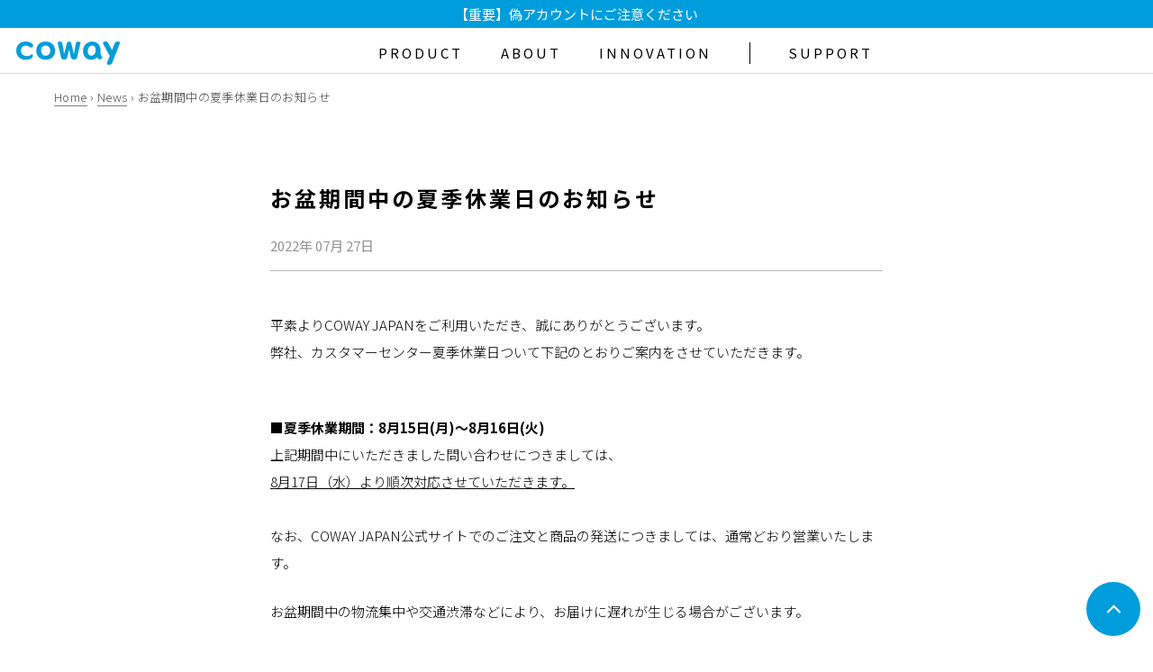

--- FILE ---
content_type: text/css
request_url: https://coway.jp/cdn/shop/t/19/assets/theme-add.css?v=25965879270196594331720179088
body_size: 15494
content:
@import"https://fonts.googleapis.com/css2?family=Noto+Sans+JP:wght@100;300;400;500;700;900&display=swap";.Form__Input{transition:.3s}.AnnouncementBar__Wrapper{padding:8px 16px}.AnnouncementBar__Content.Heading{font-size:16px;font-size:1rem;line-height:1}@media (max-width: 640px){.AnnouncementBar__Content.Heading{font-size:12px}}.Header:not(.Header--sidebar) .Header__Wrapper{padding:15px 18px 10px}.Header__FlexItem{justify-content:space-around}.Header__MainNav ul li a{letter-spacing:3.2px;letter-spacing:.2rem}@media (min-width: 641px){.Header .HorizontalList__Item:last-child{border-left:1px solid;padding-left:42px}}body.template-page .shopify-section--header{position:relative!important}.icon.icon-mypage{display:block;width:30px;height:24px;background-image:url(../assets/login_icon_blue.png?v=1619573697);background-size:contain;background-position:center center;background-repeat:no-repeat;margin:auto}@media (max-width: 640px){.icon.icon-mypage{width:20px;height:16px;margin:auto}}.icon.icon-cart{display:block;width:30px;height:24px;background-image:url(../assets/cart_icon_blue.png?v=1619573699);background-size:contain;background-position:center center;background-repeat:no-repeat}@media (max-width: 640px){.icon.icon-cart{width:30px;height:20px;margin-top:-3px}}.Header--transparent .icon.icon-cart{background-image:url(../assets/cart_white_icon.png?v=1619573698)}.Header--transparent .icon.icon-mypage{background-image:url(../assets/login_white_icon.png?v=1619573700)}.Header__Icon{transition:.3s}@media (min-width: 641px){.Header__Icon:hover{-ms-filter:"progid:DXImageTransform.Microsoft.Alpha(Opacity=70)";opacity:.7}}.Header:not(.Header--transparent) .Header__Icon .Icon--nav path,.Header:not(.Header--transparent) .Icon--nav-desktop path{fill:#009ddc}.icon-caption{width:100%;display:block;text-align:center;font-size:10px;margin:10px auto 0;letter-spacing:0}@media (max-width: 640px){.icon-caption{margin:8px auto 0;font-size:10px;font-weight:600;letter-spacing:0}}.DropdownMenu{max-width:none;padding:40px 30px;width:-webkit-max-content;width:max-content;text-align:left;background:#6c6d70;border:none;margin-left:-30px}.DropdownMenu .Link{padding-left:0}.DropdownMenu .Linklist__Item{position:relative}.DropdownMenu .Linklist__Item:before{display:none}.DropdownMenu .Linklist__Item:after{position:absolute;right:0;top:0;display:block;content:"";width:8px;height:100%;background-image:url(./menu_arrow_pc.png);background-size:100%;background-repeat:no-repeat;background-position:center center}.DropdownMenu .Link--secondary{color:#fff;padding-right:40px}.DropdownMenu .Linklist__Item[aria-haspopup=true]:after{display:none}@media (max-width: 640px){.Header__FlexItem.Header__FlexItem--logo{position:absolute}}.DropdownMenu:before{display:none}@media (min-width: 641px){.Drawer__Header{padding-left:18px}}.SidebarMenu .Heading{color:#000}.Drawer__Header{justify-content:flex-end;padding-right:18px}.Drawer--fromRight .Drawer__Close{right:auto;left:auto;margin-left:24px}.Drawer__Close{position:relative;margin-left:0;left:auto;top:auto;line-height:0}.Drawer__Close path{fill:#6c6d70;stroke:#6c6d70}.Collapsible__Plus:before,.Collapsible__Plus:after{background-color:#6c6d70}@media (min-width: 641px){.SidebarMenu.Drawer--small{max-width:500px;width:90%}.SidebarMenu .Collapsible .Collapsible{margin-left:0;border:none}.SidebarMenu .Collapsible a:after{position:absolute;right:0;top:0;display:block;content:"";width:5px;height:100%;background-image:url([data-uri]);background-size:100%;background-repeat:no-repeat;background-position:center center}.SidebarMenu .Linklist--bordered{padding-right:0}}@media (max-width: 640px){.SidebarMenu .Collapsible,.SidebarMenu .Linklist{border-bottom:none!important}.SidebarMenu .Heading{color:#000;font-size:12px;margin-left:24px;margin-right:18px;border-bottom:1px solid var(--border-color)}.Drawer--fromRight .Drawer__Container{padding-left:0;padding-right:0}.Collapsible__Button{width:calc(100% - 44px)}.Collapsible__Inner{background-color:#6c6d70;padding-left:24px;padding-right:18px}.Collapsible__Inner .Collapsible__Button{width:100%}.Collapsible__Inner .Heading{color:#000!important;margin-right:0;margin-left:0;border:none}.Collapsible .Collapsible{margin-left:0}.SidebarMenu__Nav--secondary{margin-left:24px;margin-right:18px}button.Collapsible__Button.Heading.Text--subdued.Link--primary{font-weight:900}.Collapsible .Linklist--bordered{margin-top:0;margin-bottom:0;padding-left:14px;margin-left:0;padding-right:0}.Collapsible .Collapsible .Collapsible__Button{padding:15px 0}.Collapsible a:after{position:absolute;right:0;top:0;display:block;content:"";width:5px;height:100%;background-image:url([data-uri]);background-size:100%;background-repeat:no-repeat;background-position:center center}}.Footer{background-color:#333;color:#fff}@media (max-width: 640px){.Footer{padding:30px 0 13px}}@media (max-width: 640px){.Footer .inner{width:100%}}.Linklist__Item{margin-bottom:18px}@media (max-width: 640px){.Linklist__Item{margin-bottom:18px}}.Linklist__Item>.Link{font-size:14px}@media (max-width: 640px){.Linklist__Item>.Link{font-size:13px}}@media screen and (min-width: 641px){.Footer__Inner{justify-content:flex-start;margin-left:0;margin-right:0}.Footer__Block{margin-bottom:0;padding-left:0;padding-right:0}.Footer__Block--text{display:flex;flex-direction:column;justify-content:flex-end;align-items:flex-end;font-size:12px}.Footer__Block--text a{color:inherit!important}.Footer__Block.Footer__Block--text{flex:1 1}}@media screen and (min-width: 1140px){.Footer__Block--text{flex:1 1}}.Footer__Social{margin:0 0 30px}.Footer__Social svg path{fill:#009ddc}.Footer__Social li:first-child{margin-left:0}.Footer__Social a{transition:.3s}@media (min-width: 641px){.Footer__Social a:hover{-ms-filter:"progid:DXImageTransform.Microsoft.Alpha(Opacity=70)";opacity:.7}}.Footer__Inner+.Footer__Aside{margin-top:64px}@media (max-width: 640px){.Footer__Inner+.Footer__Aside{margin-top:140px}}.Footer__Copyright{text-align:right;margin-left:auto;margin-right:0}@media (max-width: 640px){.Footer__Copyright{text-align:center}}.Footer__Copyright a,.Footer__Copyright .Footer__ThemeAuthor{color:#fff;font-size:10px!important}@media (min-width: 641px){.Footer__Block{flex:none}}.Footer__Block a{transition:.3s}@media (min-width: 641px){.Footer__Block a:hover{text-decoration:underline}}@media (min-width: 641px){.Footer__Block .Rte a:not(.Button):hover{-webkit-text-decoration-color:#fff;text-decoration-color:#fff}}.Footer__Block--links{margin-right:8%}@media (max-width: 640px){.Footer__Block--links{margin-top:20px}}@media (max-width: 640px){.Footer__Content p{font-size:12px}}.Footer__Content a{color:#fff!important}.Footer__Content.Rte ol:not(:last-child),.Footer__Content.Rte p:not(:last-child),.Footer__Content.Rte ul:not(:last-child){margin-bottom:0}.template-index #section-slideshow .Button{font-size:1vw;border:none!important;box-shadow:0 0 0 1px #009ddc;line-height:1;letter-spacing:.2em;text-indent:.25em}@media (min-width: 641px){.template-index #section-slideshow .Button{border-radius:30px;padding:1.5% 3%}}@media (max-width: 640px){.template-index #section-slideshow .Button{border-radius:30px;font-size:12px;overflow:hidden;padding:11px 24px}}.template-index .shopify-section--slideshow .Slideshow__Content{padding:0 17%}@media (min-width: 641px){.template-index .Slideshow__Content--bottomLeft,.template-index .Slideshow__Content--bottomCenter,.template-index .Slideshow__Content--bottomRight{bottom:6.8%}}@media (max-width: 640px){.template-index .Slideshow__Content--bottomLeft,.template-index .Slideshow__Content--bottomCenter,.template-index .Slideshow__Content--bottomRight{bottom:50px}}.template-index .Slideshow__Slide .SectionHeader__ButtonWrapper{margin-top:0}.template-index .Slideshow__Slide .ButtonGroup--spacingSmall .ButtonGroup__Item{margin-bottom:0}.template-index .Slideshow__Slide .ButtonGroup--spacingSmall{margin:0}.template-index .Slideshow__Slide .ButtonGroup--spacingSmall .ButtonGroup__Item{margin-top:0}@media (max-width: 640px){.template-index .Slideshow__Carousel .flickity-page-dots{bottom:15px}}@media (max-width: 640px){.template-index .flickity-page-dots .dot{vertical-align:bottom}}.template-index section[data-section-type=featured-collections]>.SectionHeader:not(:only-child){display:none}.template-index section[data-section-type=featured-collections] .ProductItem__Label{display:none}.template-index .ProductListWrapper{max-width:820px;margin:0 auto}.template-index .ProductListWrapper+.Container{display:none}.template-index .ProductItem__Title{display:block;font-size:18px;font-weight:500;text-align:center;margin-bottom:0}@media (max-width: 640px){.template-index .ProductItem__Title{font-size:14px}}.template-index .ProductItem__LabelList{width:100%}.template-index .ProductItem__Info{margin-top:14px}.template-index .ProductItem__PriceList{display:none}.template-index .FeatureText{display:flex;position:relative;justify-content:space-between}@media (max-width: 640px){.template-index .FeatureText--withImage{position:relative}}.template-index .FeatureText__ContentWrapper{background-color:#009ddc}@media (min-width: 641px){.template-index .FeatureText__ContentWrapper{width:45%;display:flex;flex-direction:column;justify-content:center;align-items:flex-start}}@media (max-width: 640px){.template-index .FeatureText__ContentWrapper{position:relative;z-index:2;background:none;padding-top:25px;padding-bottom:185px;width:100%}}@media (min-width: 641px){.template-index .FeatureText__ContentWrapper .FeatureText__Content{width:100%}}.template-index .FeatureText__ContentWrapper h2,.template-index .FeatureText__ContentWrapper p,.template-index .FeatureText__ContentWrapper a{color:#fff}@media (max-width: 640px){.template-index .FeatureText__ContentWrapper h2,.template-index .FeatureText__ContentWrapper p,.template-index .FeatureText__ContentWrapper a{color:#000}}.template-index .FeatureText__ContentWrapper h2{font-size:24px;font-weight:600;letter-spacing:3.2px;letter-spacing:.2rem}@media (max-width: 640px){.template-index .FeatureText__ContentWrapper h2{font-size:17px;letter-spacing:.1rem;margin-bottom:15px}}@media (max-width: 640px){.template-index .FeatureText__ContentWrapper .SectionHeader__Description{margin-top:0!important;margin-bottom:0!important}}.template-index .FeatureText__ContentWrapper .SectionHeader__Description p{font-size:14px}@media (max-width: 640px){.template-index .FeatureText__ContentWrapper .SectionHeader__Description p{font-size:13px}}.template-index .FeatureText__ContentWrapper a.Button{border-color:#fff;border-radius:30px;padding:16px 24px;font-size:14px;line-height:1;display:inline-block;overflow:hidden;width:170px}@media (max-width: 640px){.template-index .FeatureText__ContentWrapper a.Button{border-color:#009ddc;background-color:#009ddc;margin-top:14px;color:#fff;padding:11px 0;width:108px;font-size:12px!important}}.template-index .FeatureText__ContentWrapper a.Button:hover{color:#009ddc}.template-index .FeatureText__ContentWrapper a.Button:before{background:#fff;transform-origin:left center;transform:scaleX(0);transition:transform .45s cubic-bezier(.785,.135,.15,.86)}.template-index .FeatureText__ContentWrapper a.Button:hover:before{transform:scale(1)}@media (min-width: 641px){.template-index .FeatureText__ImageWrapper{width:55%}}@media (max-width: 640px){.template-index .FeatureText__ImageWrapper{z-index:1;position:absolute;top:0;left:0;width:100%;height:100%}}.template-index .FeatureText__ImageWrapper img{-ms-filter:"progid:DXImageTransform.Microsoft.Alpha(Opacity=0)";opacity:0}@media (min-width: 641px){.template-index .FeatureText__ImageWrapper .AspectRatio{position:relative;height:100%}}.template-index .FeatureText__ImageWrapper .sp-cover{position:absolute;top:0;left:0;width:100%;height:100%;background-size:cover;background-position:53% center}@media (max-width: 640px){.template-index .FeatureText__ImageWrapper .AspectRatio{width:100%;height:100%}}@media (max-width: 640px){.template-index .Section--home-newsList{padding-bottom:40px}}.template-index .home-newsList .section-title{padding-top:0}.template-index .home-newsList .ArticleListWrapper{max-width:798px;margin-right:auto;margin-left:auto}.template-index .home-newsList .ArticleList a{position:relative;display:flex;width:100%;padding-top:30px;padding-bottom:30px;border-bottom:1px solid #b8b7b7;transition:.3s}@media (max-width: 640px){.template-index .home-newsList .ArticleList a{display:block;padding-top:15px;padding-bottom:15px}}.template-index .home-newsList .ArticleList a:hover{-ms-filter:"progid:DXImageTransform.Microsoft.Alpha(Opacity=70)";opacity:.7}.template-index .home-newsList .ArticleList a:after{display:block;position:absolute;content:"";top:0;right:0;height:100%;width:10px;background-image:url(./information_arrow_sp.png);background-size:100% auto;background-repeat:no-repeat;background-position:center center}@media (max-width: 640px){.template-index .home-newsList .ArticleList a:after{width:5px;height:11px;top:auto;bottom:15px}}.template-index .home-newsList .ArticleList time{display:block;font-size:16px;color:#6c6d70}@media (min-width: 641px){.template-index .home-newsList .ArticleList time{margin-right:46px}}@media (max-width: 640px){.template-index .home-newsList .ArticleList time{font-size:13px;font-weight:300}}.template-index .home-newsList .ArticleList h4{font-size:16px;color:#000}@media (max-width: 640px){.template-index .home-newsList .ArticleList h4{font-size:13px;font-weight:500}}.template-index .home-newsList .SectionFooter{margin-top:0;padding-top:60px;text-align:center}@media (max-width: 640px){.template-index .home-newsList .SectionFooter{padding-top:25px}}.template-index .home-newsList .SectionFooter a{vertical-align:top;display:inline-block;overflow:hidden;position:relative;border-radius:30px;padding:16px 24px;font-size:14px;line-height:1;width:170px}@media (max-width: 640px){.template-index .home-newsList .SectionFooter a{padding:11px 0;width:108px;font-size:12px!important}}.template-index .home-newsList .counter{display:none}.customHtmlWrap.-padding{padding:80px 0}.instaWrap{position:relative;width:100%;background-color:#6c6d70;padding-bottom:120px}@media (max-width: 640px){.instaWrap{padding-bottom:30px}}.instaWrap .section-title{margin-bottom:50px}@media (max-width: 640px){.instaWrap .section-title{margin-bottom:20px}}.instaWrap .section-title h1,.instaWrap .section-title h2{color:#fff;margin-top:0;font-weight:100!important;letter-spacing:2px}.instaWrap .instaWrap-desc{text-align:center;color:#fff;font-size:20px;font-weight:300!important;margin-bottom:42px;line-height:1}@media (max-width: 640px){.instaWrap .instaWrap-desc{font-size:13px;margin-bottom:21px}}.instaWrap .ecbn-selection-widget{margin-bottom:0}.instaWrap .ecbn-selection-image-loading-more{display:none!important}.instaWrap .Button.Button--primary{width:170px;display:block;border-radius:30px;overflow:hidden;margin:auto}@media (max-width: 640px){.instaWrap .Button.Button--primary{padding:11px 0;width:108px;font-size:12px!important;margin-top:10px}}.instaWrap .Button.Button--primary:hover{color:#fff;border-color:#fff}.ecbn-selection-page-wrapper .ecbn-selection-footer2 .ecbn-selection-powered-name .ecbn-visumo-logo{margin:0}@media (max-width: 640px){.instaWrap .ecbn-selection-page-wrapper{margin:0 18px!important}}.section-title{font-size:32px;text-align:center;position:relative;font-weight:100!important;padding-bottom:22px;padding-top:96px}@media (max-width: 768px){.section-title{font-size:28px}}@media (max-width: 640px){.section-title{font-size:21px;padding-bottom:12px;padding-top:48px}}.section-title:after{display:block;content:"";position:absolute;bottom:0;left:0;right:0;width:60px;height:2px;margin:auto;background-color:#009ddc}.section-title h1,.section-title h2{font-size:32px!important}@media (max-width: 640px){.section-title h1,.section-title h2{font-size:23px!important}}.banners{position:relative;width:1060px;margin:25px auto 0}@media (max-width: 640px){.banners{width:100%;margin:18px auto 0}}@media (max-width: 640px){.banners .flickity-page-dots{margin-top:-36px}}.banners .carousel-cell{width:32.33%;height:160px;margin-right:1%;margin-top:25px}@media (max-width: 640px){.banners .carousel-cell{width:65.3%;margin-right:15px;height:160px}}.banners .carousel-cell a{transition:.3s}.banners .carousel-cell a:hover{-ms-filter:"progid:DXImageTransform.Microsoft.Alpha(Opacity=70)";opacity:.7}.banners .carousel-cell.new:after{display:block;content:"";width:50px;height:50px;background-image:url(./bnr_new.png?v=1619582938);background-size:100% auto;background-position:center center;background-repeat:no-repeat;position:absolute;top:0;margin-top:-25px;left:0}.banners .flickity-page-dots .dot.is-selected{background:#009ddc;border-color:#009ddc}.banners .flickity-prev-next-button{border-radius:0;box-shadow:none;top:35%;width:15px;height:30px;background-size:contain;background-position:center center;background-repeat:no-repeat;transition:.3s;padding:20px}@media (max-width: 640px){.banners .flickity-prev-next-button{display:none}}.banners .flickity-prev-next-button svg{display:none}.banners .flickity-prev-next-button.previous{left:-50px;background-image:url(../assets/pickup_arrow_L_pc.png);background-position:5px center;background-size:15px auto}@media (min-width: 641px){.banners .flickity-prev-next-button.previous:hover{background-position:0 center}}.banners .flickity-prev-next-button.next{right:-50px;background-image:url(../assets/pickup_arrow_R_pc.png);background-size:15px auto;background-position:15px center}@media (min-width: 641px){.banners .flickity-prev-next-button.next:hover{background-position:20px center}}.lplists ul{display:flex;list-style:none;justify-content:flex-start;flex-wrap:wrap;position:relative}.lplists ul li{width:32%;margin-bottom:4%;position:relative}@media (max-width: 640px){.lplists ul li{width:48%;margin-bottom:8%}}@media (min-width: 641px){.lplists ul li:not(:nth-child(3n)){margin-right:2%}}@media (max-width: 640px){.lplists ul li:not(:nth-child(2n)){margin-right:4%}}.lplists ul li a{display:block}.lplists ul li a img{max-width:100%;display:block;margin:auto}.lplists .title{display:block;font-size:14px;font-weight:500;text-align:left;margin-top:20px;line-height:1;letter-spacing:.8px}@media (max-width: 640px){.lplists .title{margin-top:10px;font-size:13px;line-height:1.6}}.lplists .image-wrap{display:block;position:relative;width:100%;overflow:hidden}.lplists .image-wrap:before{display:block;content:"";padding-top:100%}.lplists .image-wrap .ImageHero__Image{position:absolute;top:0;left:0;width:100%;height:100%;transition:.3s;background-repeat:no-repeat}.lplists .image-wrap .ImageHero__Image.-hover{-ms-filter:"progid:DXImageTransform.Microsoft.Alpha(Opacity=0)";opacity:0}@media (min-width: 641px){.lplists a:hover .ImageHero__Image{-ms-filter:"progid:DXImageTransform.Microsoft.Alpha(Opacity=70)";opacity:.7}}.home-feature-products.lplists{margin-top:50px}@media (max-width: 640px){.home-feature-products.lplists{margin-top:35px}}.footer-linklist.lplists{padding-bottom:75px}@media (max-width: 640px){.footer-linklist.lplists{padding-bottom:38px}}.footer-linklist.lplists .image-wrap:before{display:block;content:"";padding-top:59.4%}@media (max-width: 640px){.footer-linklist.lplists .image-wrap:before{padding-top:100%}}.footer-linklist.lplists ul li{margin-bottom:0}@media (max-width: 640px){.footer-linklist.lplists ul li{width:32%}}@media (max-width: 640px){.footer-linklist.lplists ul li:not(:nth-child(2n)){margin-right:0}}@media (max-width: 640px){.footer-linklist.lplists ul li:not(:nth-child(3n)){margin-right:2%}}.footer-linklist.lplists .title{font-size:22px}@media (max-width: 640px){.footer-linklist.lplists .title{font-size:15px}}.half.lplists{padding-bottom:75px;padding-top:100px!important}@media (max-width: 640px){.half.lplists{padding-bottom:39px;padding-top:45px!important}}.half.lplists .image-wrap:before{padding-top:44.11%}.half.lplists ul{justify-content:space-between}@media (max-width: 640px){.half.lplists ul{display:block}}.half.lplists li{width:49%;margin-bottom:0;position:relative}@media (max-width: 640px){.half.lplists li{width:100%}}@media (max-width: 640px){.half.lplists li:not(:last-child){margin-bottom:20px}}.half.lplists li:not(:nth-child(3n)){margin-right:0}@media (min-width: 641px){.half.lplists li:first-child,.half.lplists li:nth-child(2){margin-bottom:40px}}.half.lplists .title{font-size:20px;color:#000}@media (max-width: 640px){.half.lplists .title{font-size:15px}}@media (min-width: 641px){.single-image.filters{margin:20px auto 100px;max-width:1160px;width:100%}}@media (max-width: 640px){.single-image.filters{margin:0 auto 60px}}.single-image h3{font-size:22px;font-weight:500;line-height:1;margin-bottom:0}@media (max-width: 640px){.single-image h3{padding-top:20px;text-align:center;font-size:15px}}.single-image p{margin-top:20px;margin-bottom:0;line-height:2;font-size:14px}@media (max-width: 640px){.single-image p{margin-top:5px;padding-top:0}}.single-image .content-wrap{position:relative;display:block;overflow:hidden}.single-image .content-wrap:hover img{-ms-filter:"progid:DXImageTransform.Microsoft.Alpha(Opacity=70)";opacity:.7;width:100%}@media (min-width: 641px){.single-image .content-wrap:hover .Image--bg{-ms-filter:"progid:DXImageTransform.Microsoft.Alpha(Opacity=70)";opacity:.7}}.single-image .content-wrap img{transition:.3s;width:100%}.single-image .Image--bg{position:absolute;top:0;left:0;width:100%;height:100%;display:block;background-size:cover;transition:transform 8s cubic-bezier(.25,.46,.45,.94)}.single-image .content-info{position:absolute;top:0;height:100%;width:36%;left:auto;right:0;letter-spacing:1px}@media (min-width: 641px){.single-image .content-info{display:flex;flex-direction:column;justify-content:center}}@media (max-width: 640px){.single-image .content-info{width:100%;display:flex;flex-direction:column;align-items:center;justify-content:center}}@media (max-width: 640px){.single-image .content-info h3{padding-top:0}}.single-image .content-info.color-white{color:#fff}@media (max-width: 640px){.single-image .content-info.color-black{color:#fff}}.single-image .content-info .subtext{font-size:16px;line-height:2}@media (max-width: 640px){.single-image .content-info .subtext{font-size:14px}}.banner-filter.single-image{padding-top:100px;padding-bottom:55px}@media (min-width: 641px){.banner-filter.single-image h3{color:#fff}}@media (max-width: 640px){.banner-filter.single-image{padding-top:50px;padding-bottom:20px}}.howto.single-image{padding-bottom:55px}@media (max-width: 640px){.howto.single-image{padding-bottom:25px}}@media (min-width: 641px){.howto.single-image h3,.howto.single-image p{color:#fff}}@media (max-width: 640px){.areawrap.-blue .content-info{position:relative;top:auto;left:auto}.areawrap.-blue .single-image h3{padding-top:13px;text-align:left;margin-bottom:8px;line-height:1}.areawrap.-blue .single-image p{line-height:1.6}}@media (min-width: 641px){.all-products h3{padding-left:2rem}}@media (max-width: 640px){.all-products h3{margin-top:-30%}}@media (max-width: 640px){.Rte .tablinks .inner{width:100%}}@media (min-width: 641px){.Rte .tablinks .inner{display:flex;justify-content:space-around;margin:0 auto}}.Rte .tablinks .tablinks-category{width:50%}@media (max-width: 640px){.Rte .tablinks .tablinks-category{width:100%}}@media (min-width: 641px){.Rte .tablinks .tablinks-category:first-child{border-right:1px solid #b7b7b7}}@media (max-width: 640px){.Rte .tablinks .tablinks-category:first-child{margin-bottom:50px}}.Rte .tablinks h3{text-align:center;font-size:32px!important;font-weight:100;margin:0 auto 40px;line-height:1}@media (max-width: 640px){.Rte .tablinks h3{font-size:20px!important;font-weight:100;margin:0 auto 35px}}.Rte .tablinks ul{list-style:none;display:flex;justify-content:center;flex-wrap:wrap;align-items:flex-end}@media (min-width: 641px){.Rte .tablinks ul{height:60px}}@media (max-width: 640px){.Rte .tablinks ul{margin-left:auto!important}}.Rte .tablinks li{border-bottom:1px solid #009ddc;margin-bottom:25px;padding-bottom:10px}@media (min-width: 641px){.Rte .tablinks li{margin-right:19px;margin-left:19px}}@media (max-width: 640px){.Rte .tablinks li{margin-right:3%;margin-left:3%}}@media (max-width: 640px){.Rte .tablinks li{padding-top:0}}.Rte .tablinks a{display:block;font-size:18px;color:#009ddc!important;line-height:28px;text-decoration:none;transition:.3s}@media (max-width: 640px){.Rte .tablinks a{letter-spacing:0;font-size:14px;line-height:1.3}}@media (min-width: 641px){.Rte .tablinks a:hover{transform:translate3d(0,3px,0)}}.Rte .special-icons{margin-top:150px}@media (max-width: 640px){.Rte .special-icons{margin-left:18px;margin-right:18px;margin-top:75px}}.Rte .special-icons h3{margin:0 0 45px;font-size:24px}@media (max-width: 640px){.Rte .special-icons h3{padding:0 15px}}@media (min-width: 641px){.Rte .special-icons h3 br{display:none}}.Rte .special-icons ul{list-style:none;display:flex;justify-content:center;align-items:flex-start;margin:0}@media (max-width: 640px){.Rte .special-icons ul{justify-content:space-between}}.Rte .special-icons li{margin:0 25px}@media (max-width: 640px){.Rte .special-icons li{width:31%;margin:0}}.Rte .special-icons li small{line-height:1.2;font-size:12px;display:block;margin-top:15px}@media (max-width: 640px){.Rte .special-icons li small{font-size:10px}}@media (max-width: 640px){.Rte .special-icons li small br{display:none}}.Rte .special-icons figure{display:block;width:180px;height:182px;margin:0 auto 35px;background-size:100% auto;background-repeat:no-repeat;background-position:center center}@media (max-width: 640px){.Rte .special-icons figure{width:100%;height:auto;margin:0 auto 12px}}@media (max-width: 640px){.Rte .special-icons figure:before{display:block;content:"";padding-top:100%}}.Rte .special-icons .Button{max-width:200px;margin:25px auto;border-radius:30px;overflow:hidden}.Rte .special-icons .icon-cashback{background-image:url(./point_icon_1_sp.png)}.Rte .special-icons .icon-track{background-image:url(./point_icon_2_sp.png)}.Rte .special-icons .icon-point{background-image:url(./point_icon_3_sp.png)}.Rte .special-icons p{font-size:18px}@media (max-width: 640px){.Rte .special-icons p{font-size:14px;font-weight:500;letter-spacing:-1px}}.mailmagazine{position:relative;padding-top:120px;padding-bottom:72px}@media (max-width: 640px){.mailmagazine{padding-top:50px;padding-bottom:40px}}.mailmagazine h2{font-size:20px!important;font-weight:300!important;line-height:1}@media (max-width: 640px){.mailmagazine h2{font-size:14px!important}}.mailmagazine .icon-mail{width:30px;height:22px;display:block;background-image:url(./mailmagazine_icon.png);background-size:100% auto;background-position:center center;margin-right:20px}@media (max-width: 640px){.mailmagazine .icon-mail{width:23px;height:16px;margin-right:13px}}.mailmagazine .SectionHeader__Heading.Heading.u-h1{display:flex;justify-content:center;align-items:center;margin-right:20px;margin-bottom:48px}@media (max-width: 640px){.mailmagazine .SectionHeader__Heading.Heading.u-h1{font-weight:300!important;margin-bottom:20px}}.mailmagazine .SectionHeader__Description{font-size:16px;max-width:none;width:100%}.mailmagazine .SectionHeader__Description p{line-height:2;font-weight:300!important}@media (max-width: 640px){.mailmagazine .SectionHeader__Description{font-size:12px}}.mailmagazine .Newsletter__Inner{justify-content:center}@media (max-width: 640px){.mailmagazine .Newsletter__Inner{display:flex;align-items:center;justify-content:space-between;flex-wrap:nowrap}}.mailmagazine .Newsletter .Form__Input{background-color:#f2f2f2;border-radius:20px;padding:12px 24px;font-size:12px;line-height:1}@media (min-width: 641px){.mailmagazine .Newsletter .Form__Input{min-width:420px;width:420px}}@media (max-width: 640px){.mailmagazine .Newsletter .Form__Input{flex:1 1;padding:8px 12px;margin-right:7px}}.mailmagazine .Newsletter .Form__Submit{width:100px;color:#fff}@media (max-width: 640px){.mailmagazine .Newsletter .Form__Submit{margin-top:0;width:80px}}#shopify-section-collection-template .ProductItem__LabelList{width:100%;top:0;left:0}.PageHeader.-normal{margin-top:0;display:block;width:100%;background-image:url(./collection_mv_img_pc.webp);background-size:cover;background-position:center center;margin-bottom:0;letter-spacing:4px!important;height:400px;max-height:400px}@media (max-width: 640px){.PageHeader.-normal{height:300px;max-height:300px;background-image:url(./collection_mv_img_sp.webp);background-position:center center;background-repeat:no-repeat;background-size:cover}}.PageHeader.-all{margin-top:0;display:block;width:100%;background-image:url(/cdn/shop/files/allproducts_img_pc.webp?v=1694672455);background-size:cover;background-position:center right;margin-bottom:0;height:400px;max-height:400px}@media (max-width: 640px){.PageHeader.-all{height:300px;max-height:300px;background-image:url(/cdn/shop/files/allproducts_img_sp.webp?v=1694672455);background-repeat:no-repeat;background-position:top center}}.PageHeader.-normal h1{position:absolute;top:35%;left:62%;font-size:36px;margin:auto;color:#fff;word-break:keep-all}@media (min-width: 641px){.PageHeader.-normal h1{height:100%;top:0;display:flex;flex-direction:column;justify-content:center}}@media (max-width: 640px){.PageHeader.-normal h1{top:70px;transform:translateY(-50%);font-size:24px;right:0;left:0;width:100%;text-align:center;margin-right:auto;margin-left:auto}}.CollectionMain .breadcrumbsWrap{position:relative}.CollectionMain .breadcrumb{padding-top:18px}@media (min-width: 641px){.CollectionMain .breadcrumb{position:absolute;width:1160px;margin:auto;left:0;right:0}}@media (max-width: 640px){.CollectionMain .breadcrumb{padding-top:10px;padding-bottom:10px;width:91%;margin:auto auto 10px}}.CollectionToolbar{box-shadow:none;background:none}@media (min-width: 641px){.CollectionToolbar{width:352px;right:0;left:0;margin-right:0;margin-left:auto;z-index:5}}@media (max-width: 640px){.CollectionToolbar{width:91%;margin:auto;z-index:3}}.CollectionToolbar__Group{background:#fff}.CollectionInner{margin-right:auto;margin-left:auto}@media (min-width: 641px){.CollectionInner{width:1160px;margin-top:100px}}.CollectionInner .ProductItem{text-align:left}.CollectionToolbar__Item{padding:18px 0;line-height:1;background:#f2f2f2;border-top:1px solid var(--border-color);border-bottom:1px solid var(--border-color);color:#000}@media (max-width: 640px){.CollectionToolbar__Item{padding:10px 0;border-right:1px solid var(--border-color)}}@media (max-width: 640px){.CollectionToolbar__Item:first-child{border-right:none;border-left:1px solid var(--border-color)}}@media (max-width: 640px){.Collapsible__Inner{background:none!important}}#collection-filter-drawer .Drawer__Header{justify-content:space-between}@media (max-width: 640px){#collection-filter-drawer .Drawer__Header{justify-content:space-between}}#collection-filter-drawer .Drawer__Header .Drawer__Title{font-size:13px}@media (max-width: 640px){#collection-filter-drawer .Drawer__Container{padding-right:10px;padding-left:10px}}#collection-filter-drawer .Linklist__Item{padding-left:18px}#collection-filter-drawer .Linklist__Item:before{-ms-filter:"progid:DXImageTransform.Microsoft.Alpha(Opacity=100)";opacity:1;background:#b8b7b7}#collection-filter-drawer .Linklist__Item.is-selected:before{background:#009ddc}#collection-filter-drawer .Link--primary.is-active{color:#009ddc}#collection-filter-drawer .ButtonGroup__Item.ButtonGroup__Item--expand.Button.Button--primary{border-radius:30px;overflow:hidden}#collection-filter-drawer .Collapsible--padded{padding-left:50px;padding-right:50px}#collection-filter-drawer .Drawer__Footer--padded{padding:24px 50px}@media (max-width: 640px){#collection-filter-drawer .Drawer__Footer--padded{padding:12px 15px}}@media (max-width: 640px){#collection-filter-drawer .Collapsible__Plus{display:none}}@media (max-width: 640px){#collection-filter-drawer .Collapsible__Inner{padding-left:0;padding-right:0;height:auto;visibility:visible}}@media (max-width: 640px){#collection-filter-drawer .Collapsible{border-bottom:none}}.ProductItem__Title.Heading{font-weight:700;font-size:18px}@media (max-width: 640px){.ProductItem__Title.Heading{font-size:14px}}.ProductItem__PriceList.ProductItem__PriceList--showOnHover.Heading{-ms-filter:"progid:DXImageTransform.Microsoft.Alpha(Opacity=100)";opacity:1;transform:translateZ(0);font-size:16px}@media (min-width: 641px){.ProductItem__PriceList.ProductItem__PriceList--showOnHover.Heading{font-weight:700}}@media (max-width: 640px){.ProductItem__PriceList.ProductItem__PriceList--showOnHover.Heading{font-size:13px}}.ProductItem__PriceList.ProductItem__PriceList--showOnHover.Heading .Price.Text--subdued{color:#000}.specList{border-top:1px solid var(--border-color);border-bottom:1px solid var(--border-color);padding-top:118px;padding-bottom:118px}@media (max-width: 640px){.specList{padding-top:58px;padding-bottom:58px}}.specList h4{text-align:center;font-weight:700;font-size:24px}@media (max-width: 640px){.specList h4{font-size:17px}}.specList .tableWrap{position:relative;max-width:1100px;width:93%;margin-top:52px;margin-left:auto;margin-right:auto;overflow:scroll}@media (max-width: 640px){.specList .tableWrap{max-width:93%;margin-top:36px}}.specList table{table-layout:fixed;border-left:1px solid var(--border-color);border-right:1px solid var(--border-color);width:1160px}.specList th{width:260px;text-align:left}@media (max-width: 640px){.specList th{width:210px}}.specList td{width:330px}@media (max-width: 640px){.specList td{width:242px}}.specList td.td-double{width:660px}@media (max-width: 640px){.specList td.td-double{width:484px}}.specList th,.specList td{border:1px solid #ccc}@media (max-width: 640px){.specList th,.specList td{font-size:14px;padding:12px 10px}}.specList th sup,.specList td sup{font-size:10px}.specList th{padding:12px}@media (max-width: 640px){.specList th{padding:12px 10px}}.specList td{padding:12px 30px}@media (max-width: 640px){.specList td{padding:12px 10px}}.specList tr:nth-child(2n) th,.specList tr:nth-child(2n) td{background:#fff;background-clip:padding-box}.specList tr:nth-child(2n-1) th,.specList tr:nth-child(2n-1) td{background:#f2f2f2;background-clip:padding-box}.specList .fixed01{position:-webkit-sticky;position:sticky;left:0;background:#fff}.specList .fixed01:before{content:"";position:absolute;top:0;left:-1px;width:calc(100% + 2px);height:100%;border-left:1px solid var(--border-color);border-right:1px solid var(--border-color)}.specList .th-flex{display:flex;position:absolute;top:0;left:0;width:100%;height:100%}.specList th.-multi{padding:0}.specList .th-flexCell{display:flex;flex-direction:column;justify-content:space-between;padding:0 0 0 12px}@media (max-width: 640px){.specList .th-flexCell{padding:0 0 0 10px}}.specList .th-flexCellTh{display:block;padding:12px 12px 12px 0}@media (max-width: 640px){.specList .th-flexCellTh{padding:10px 10px 10px 0}}.specList .th-flexCellTd{display:block;padding:12px;border-left:1px solid var(--border-color);border-bottom:1px solid var(--border-color)}@media (max-width: 640px){.specList .th-flexCellTd{padding:10px}}.specList .th-flexCellTd:first-child{height:49.75px}.specList .th-flexCellTd:nth-child(2){flex:1 1}.tableCaptions{position:relative;width:93%;max-width:1100px;margin-top:52px;margin-left:auto;margin-right:auto;font-size:12px}@media (max-width: 640px){.tableCaptions{max-width:93%}}.itemHead td{text-align:center;font-weight:700;font-size:18px;padding-top:30px}.itemHead td img{display:inline-block;vertical-align:top;margin:auto auto 10px;font-size:14px}.itemHead td p{display:block}.btn-goSpeacPdf{text-align:center;margin-top:50px}.btn-goSpeacPdf .Button{padding-left:90px;padding-right:90px;border-radius:30px;overflow:hidden;display:inline-block;position:relative}.btn-goSpeacPdf .Button:after{position:absolute;top:8px;right:30px;width:28px;height:32px;display:block;content:"";background-image:url(./icon-pdf.png);background-size:contain;background-repeat:no-repeat}@media (min-width: 641px){#collection-sort-popover{z-index:2;margin-top:-20px;width:170px}}@media (max-width: 640px){#collection-sort-popover{position:fixed;width:calc(100vw - 65px);height:100vh;right:0;left:auto;bottom:auto;top:0;transform:translate(calc(100vw - 65px))}}#collection-sort-popover.Popover[aria-hidden=false]{transform:translate(0);visibility:visible}#collection-sort-popover .Popover--positionBottom:before{display:none}#collection-sort-popover .Popover__Value{padding-left:28px;padding-right:28px;text-align:left}.ProductListWrapper .jdgm-widget.jdgm-preview-badge.jdgm--done-setup{display:none}.Price--highlight{display:block;font-size:18px}.ProductItem__Label--onSale{display:none;color:var(--product-sale-price-color);border:1px solid var(--product-sale-price-color);margin:0;padding:5px;line-height:1;font-size:10px}.recently-viewed-products .ProductItem__Label--onSale{display:none}.GotoDiscontinuation__Wrap{text-align:center;margin-top:40px}@media (max-width: 640px){.GotoDiscontinuation__Wrap{margin-top:-5px}}.GotoDiscontinuation__Wrap a{display:inline-block;border-bottom:2px solid #009ddc;margin-bottom:60px;padding-bottom:10px;font-size:18px;font-weight:700;color:#009ddc;transition:.3s}@media (max-width: 640px){.GotoDiscontinuation__Wrap a{margin-bottom:45px;font-size:14px}}.GotoDiscontinuation__Wrap a:hover{transform:translate3d(0,3px,0)}@media (max-width: 640px){.Product{margin-bottom:0}}@media (max-width: 640px){.Product .breadcrumbsWrap{padding:0 18px}}.Product .Product__Wrapper{padding-top:18px}.Product .flickity-page-dots .dot.is-selected{background:#009ddc;border-color:#009ddc}.Product .Product__SlideshowNavArrow svg path{stroke:#009ddc}@media (max-width: 640px){.Product__ViewInSpace[data-shopify-xr-hidden]{display:none}}@media (min-width: 641px){.Product__InfoWrapper{margin-top:70px}}@media (max-width: 640px){.Product__InfoWrapper .Product__Info .Container{padding:0}}@media (max-width: 640px){.Product__InfoWrapper .Product__Info .Container .ProductForm{padding:0 18px}}.ProductMeta__Title.Heading.u-h2{font-size:28px}@media (max-width: 640px){.ProductMeta__Title.Heading.u-h2{margin-top:24px;padding:0 18px}}.ProductMeta{padding-bottom:16px;border-bottom:1px solid #b8b7b7}@media (max-width: 640px){.ProductMeta{padding-bottom:32px}}.ProductMeta .jdgm-prev-badge{display:none!important}.ProductMeta .ProductMeta__PriceList.Heading{flex-wrap:wrap}@media (max-width: 640px){.ProductMeta .ProductMeta__PriceList.Heading{margin-top:10px}}.ProductMeta .ProductMeta__Price{font-size:20px;line-height:1;color:#000}@media (max-width: 640px){.ProductMeta .ProductMeta__Price{font-size:17px}}.ProductForm__AddToCart.Button.Button--primary.Button--full{max-width:300px;margin-left:auto;margin-right:auto;border-color:#009ddc;border-radius:30px;overflow:hidden}@media (max-width: 640px){.ProductForm__AddToCart.Button.Button--primary.Button--full{max-width:250px}}.ProductForm__AddToCart.Button.Button--secondary.Button--full{max-width:300px;margin-left:auto;margin-right:auto;border-color:#009ddc;color:#009ddc;border-radius:30px;overflow:hidden}@media (max-width: 640px){.ProductForm__AddToCart.Button.Button--secondary.Button--full{max-width:250px}}@media (max-width: 640px){.shopify-payment-button{max-width:250px;margin-left:auto;margin-right:auto}}.shopify-payment-button__button.shopify-payment-button__button--unbranded{max-width:300px;margin-left:auto;margin-right:auto;border-radius:30px;overflow:hidden}.static-info{width:326px;margin:30px 0}@media (max-width: 640px){.static-info{margin-bottom:0}}.static-info img{width:100%;height:auto}.ProductMeta__ShareButtons{width:100%;display:block}@media (max-width: 640px){.ProductMeta__ShareButtons{margin:25px auto 0;padding:0 18px}}.ProductMeta__ShareList{text-align:center}@media (max-width: 640px){.ProductMeta__ShareList{width:100%}}.ProductMeta__ShareItem{margin:0;width:60px;height:45px;border:1px solid #f3f3f3;position:relative}@media (max-width: 640px){.ProductMeta__ShareItem{width:33.33%}}.ProductMeta__ShareItem svg{position:absolute;top:0;bottom:0;left:0;right:0;-ms-filter:"progid:DXImageTransform.Microsoft.Alpha(Opacity=100)";opacity:1;margin:auto}@media (max-width: 640px){.ProductMeta__ShareItem svg{width:auto;height:16px}}.ProductMeta__DescriptionWrap{padding-top:180px}@media (max-width: 640px){.ProductMeta__DescriptionWrap{padding-top:60px}}@media (max-width: 640px){.ProductMeta__DescriptionWrap .smart-tabs-wrapper{margin-top:0;margin-bottom:0}}.ProductMeta__DescriptionWrap .smart-tabs-navigation-links{display:inline-block}.ProductMeta__DescriptionWrap .smart-tabs-navigation-wrapper{text-align:center!important}.ProductMeta__DescriptionWrap .smart-tabs-navigation-li{width:395px;font-size:18px;color:#b8b7b7;background-color:#fff;margin:0 5px}@media (max-width: 640px){.ProductMeta__DescriptionWrap .smart-tabs-navigation-li{font-size:14px;width:166px}}.ProductMeta__DescriptionWrap .smart-tabs-content-wrapper{border-top:1px solid #dbdada;padding:80px 0}@media (max-width: 640px){.ProductMeta__DescriptionWrap .smart-tabs-content-wrapper{padding:40px 0}}.ProductMeta__DescriptionWrap .smart-tabs-content-wrapper ::marker{color:#b8b7b7}.ProductMeta__DescriptionWrap .smart-tabs-content-wrapper .ButtonWrap{width:220px;margin-left:auto;margin-right:auto}.ProductMeta__DescriptionWrap .smart-tabs-content-wrapper .ButtonWrap a{border-radius:30px;overflow:hidden;width:100%}.ProductMeta__DescriptionWrap .smart-tabs-content-block{border:none;border-radius:0}@media (max-width: 640px){.ProductMeta__DescriptionWrap .smart-tabs-content-block{padding-top:0;padding-bottom:0}}.ProductMeta__DescriptionWrap .smart-tabs-navigation-li.smart-tabs-navigation-li-active{background-color:#6c6d70;color:#fff!important;margin:0 5px!important}.ProductMeta__DescriptionWrap .smart-tabs-content-block.smart-tabs-content-block-active{max-width:624px;margin:auto}#ga-product_related h2,.recently-viewed-products .SectionHeader__Heading.Heading.u-h3,.bndlr-container h2.bndlr-bundle-title{font-size:24px;font-weight:700}@media (max-width: 640px){#ga-product_related h2,.recently-viewed-products .SectionHeader__Heading.Heading.u-h3,.bndlr-container h2.bndlr-bundle-title{font-size:17px}}#ga-product_related h2,.recently-viewed-products .SectionHeader__Heading.Heading.u-h3{margin-bottom:30px!important}.ga-label.ga-label_sold,.bndlr-product[data-available=false]:before,.ProductItem__Label.ProductItem__Label--soldOut.Heading.Text--subdued{margin-top:0;display:block;width:100%;color:#fff;background:#636262;float:none;right:auto;top:0;left:0;position:absolute;padding:7px 9px;font-weight:700;font-size:12px!important;line-height:1.1;z-index:2;max-width:100%;text-align:center;text-transform:none}.bndlr-product[data-available=false]:before{background-color:#636262!important;font-size:12px!important}.recently-viewed-products .ProductItem__LabelList{width:100%;top:0;left:0}.bundler-target-elementWrap .bndlr-container{margin-top:0!important;padding-top:98px!important}@media (max-width: 640px){.bundler-target-elementWrap .bndlr-container{padding-top:49px!important}}.bundler-target-elementWrap .bndlr-container h2.bndlr-bundle-titl{margin-bottom:16px}.bundler-target-elementWrap .bndlr-bundle-description{font-size:20px;width:100%!important;margin:0 auto 30px!important}@media (max-width: 640px){.bundler-target-elementWrap .bndlr-bundle-description{font-size:15px}}.bundler-target-elementWrap .bndlr-total-price{margin-top:18px;font-size:18px}@media (max-width: 640px){.bundler-target-elementWrap .bndlr-total-price{font-size:17px}}.bundler-target-elementWrap .bndlr-add-to-cart{margin-top:30px!important;max-width:300px!important;border-radius:30px!important;height:50px!important;line-height:50px!important;padding:0}@media (max-width: 640px){.bundler-target-elementWrap .bndlr-add-to-cart{max-width:190px!important;height:45px!important;line-height:45px!important}}@media (max-width: 640px){.ga-carousel_wrapper{padding-left:0;padding-right:0}}@media (max-width: 640px){.ga-carousel_wrapper .gowl-carousel .gowl-item{margin-bottom:15px}}.ga-product_price-container{text-align:center}#ga-product_related span.ga-product_price{color:var(--text-color-light)!important;font-weight:400!important}.ga-product_addtocart{border-radius:30px!important;height:50px!important;line-height:50px!important}@media (max-width: 640px){.ga-product_addtocart{font-size:12px!important;height:45px!important;line-height:45px!important}}.ga-product_title{font-weight:700;font-size:15px;margin:20px auto 0;text-align:center}@media (max-width: 640px){.ga-product_title{font-size:15px}}#ga-product_related h2{font-weight:700!important;margin-bottom:30px!important}#ga-product_related{max-width:960px;margin:15px auto}.shopify-section--bordered+.shopify-section--bordered#shopify-section-product-recommendations,.shopify-section--bordered+.shopify-section--bordered#shopify-section-recently-viewed-products{border-top:none!important}@media (max-width: 640px){.Section--spacingNormal.recently-viewed-products{padding:25px 0 0}}.Section--spacingNormal.recently-viewed-products .jdgm-widget.jdgm-preview-badge{display:none!important}@media (max-width: 640px){.Section--spacingNormal.recently-viewed-products .SectionHeader.SectionHeader--center:not(:only-child){margin-bottom:20px!important}}.Section--spacingNormal.recently-viewed-products .SectionHeader__Heading.Heading.u-h3{margin-top:20px}@media (max-width: 640px){.Section--spacingNormal.recently-viewed-products .SectionHeader__Heading.Heading.u-h3{margin-top:0;margin-bottom:0!important}}.Section--spacingNormal.recently-viewed-products .ProductList--carousel{margin:auto;max-width:960px}@media (max-width: 640px){.Section--spacingNormal.recently-viewed-products .ProductList--carousel .Carousel__Cell{width:48%;margin-bottom:15px}}@media (max-width: 640px){.Section--spacingNormal.recently-viewed-products .ProductList--carousel .Carousel__Cell:first-child{margin-left:0}}@media (max-width: 640px){.Section--spacingNormal.recently-viewed-products .ProductList--carousel .Carousel__Cell:nth-child(2n){margin-left:2%}}.Section--spacingNormal.recently-viewed-products .Carousel:after{content:"flickity";display:none}@media (max-width: 640px){.Section--spacingNormal.recently-viewed-products .Carousel:after{content:"flickity";display:none}}.Section--spacingNormal.recently-viewed-products .ProductItem__Title.Heading{font-size:15px;text-align:center}.Section--spacingNormal.recently-viewed-products .jdgm-widget.jdgm-preview-badge{display:none}@media screen and (max-width: 1007px){.ProductList--carousel .Carousel__Cell:last-child{margin-right:0}}@media screen and (max-width: 1007px){.ProductList--carousel .flickity-prev-next-button{top:calc(50% - 45px)}.ProductList--carousel .flickity-prev-next-button.next{right:0}.ProductList--carousel .flickity-prev-next-button.prev{left:0}}.judgeme_product_reviewsWrap.-inProductDetail{width:100%;border-bottom:1px solid #b8b7b7!important}@media (max-width: 640px){.judgeme_product_reviewsWrap.-inProductDetail{width:calc(100% - 36px);margin-right:auto;margin-left:auto}}.judgeme_product_reviewsWrap.-inProductDetail #judgeme_product_reviews{max-width:800px!important}.jdgm-star.jdgm--on:before{content:"\f005"!important;font-family:"Font Awesome 5 Free";font-weight:900}.jdgm-star.jdgm--off:before{content:"\f005"!important;font-family:"Font Awesome 5 Free";font-weight:900;-ms-filter:"progid:DXImageTransform.Microsoft.Alpha(Opacity=30)";opacity:.3}.jdgm-rev-widg__summary-stars,.jdgm-rev-widg__sort-wrapper,.jdgm-rev__prod-info-wrapper,.jdgm-rev__icon{display:none}.jdgm-rev-widg__title,.jdgm-rev-widg__summary{float:none!important;width:auto;display:inline-block}.jdgm-rev-widg{padding:10px 0!important;border:none;border-top:1px solid #b8b7b7!important;border-right:none!important;border-left:none!important;border-bottom:none!important;margin-top:24px;margin-bottom:24px}.jdgm-rev.jdgm-divider-top.jdgm-rev-extra-padding.jdgm--done-setup{background-color:#f2f2f2;padding:50px}.jdgm-widget textarea::-webkit-input-placeholder,.jdgm-widget input:not([type=submit])::-webkit-input-placeholder{color:#ccc}.jdgm-widget textarea::-webkit-input-placeholder,.jdgm-widget input:not([type=submit])::-webkit-input-placeholder,.jdgm-widget input:not([type=submit])::placeholder{color:#ccc}.jdgm-widget.jdgm-review-widget.jdgm--done-setup-widget{max-width:70%!important;padding-top:0!important;padding-bottom:0!important;margin:auto}@media (max-width: 640px){.jdgm-widget.jdgm-review-widget.jdgm--done-setup-widget{max-width:93%!important}}.jdgm-rev-widg__summary,.jdgm-rev-widg__title{font-size:18px;padding-top:10px}.jdgm-write-rev-link{background-color:#000;border:1px solid #000;border-radius:25px;color:#fff!important;display:flex;height:50px;line-height:38px!important;margin:auto!important;min-width:220px;letter-spacing:1.8px;position:relative;-ms-filter:"progid:DXImageTransform.Microsoft.Alpha(Opacity=100)";opacity:1;transition:all .3s;width:-webkit-fit-content;width:fit-content}@media (max-width: 640px){.jdgm-write-rev-link{width:190px!important;height:42px;letter-spacing:1.6px;line-height:26px!important;margin-top:10px!important}}.jdgm-write-rev-link:after{content:"";display:block;border-bottom:1px solid #fff;border-right:1px solid #fff;transform:rotate(45deg);margin-top:auto;margin-bottom:auto;position:absolute;top:-4px;bottom:0;right:24px;height:8px;width:8px}@media (max-width: 640px){.jdgm-write-rev-link:after{right:16px;height:6px;width:6px}}.jdgm-rev-widg{padding:0!important}.jdgm-rev-widg__header{padding:18px 0}.jdgm-rev-widg__body{background-color:#f2f2f2;padding:30px 50px}@media (max-width: 640px){.jdgm-rev-widg__body{padding:20px 10px}}.jdgm-rev.jdgm-divider-top.jdgm--done-setup{padding-top:0;margin-top:0}.jdgm-rev__author{display:none}.jdgm-rev__title{font-size:18px}.jdgm-rev__body{font-size:16px}.jdgm-rev__timestamp{margin-left:auto}.jdgm-rev-widg__header,.jdgm-rev__header{display:block}.jdgm-rev-widg__header:after,.jdgm-rev__header:after,.jdgm-rev-widg__br,.jdgm-rev__br,.jdgm-rev__buyer-badge-wrapper,.jdgm-rev-widg__buyer-badge-wrapper,.jdgm-rev-widg__author-wrapper,.jdgm-rev__author-wrapper{display:none!important}.jdgm-widget .jdgm-rev__reply{margin-top:26px;padding:26px 18px;border-top:1px solid #ddd;border-left:none;background:none}.jdgm-widget .jdgm-rev__replier-wrapper{margin:0;padding:0}.jdgm-widget div.jdgm-input-error{width:100%;background:none!important;margin:0;color:#ce2525}.jdgm-form__reviewer-name-format-container{display:none!important}.jdgm-picture-fieldset__icon{font-size:36px}.jdgm-picture-fieldset__box.jdgm-picture-fieldset__box--input{width:100px}.jdgm-photocamera-icon:before{content:"\f030"!important;font-family:"Font Awesome 5 Free";font-weight:900}.jdgm-form-wrapper{border-bottom:1px solid #eee;margin-bottom:26px;padding-bottom:26px}.jdgm-submit-rev.btn.btn_c.button{background-color:#009ddc;border:1px solid #009ddc;border-radius:25px;color:#fff;letter-spacing:1.4px;position:relative;height:50px;min-width:170px;transition:all .3s}@media (max-width: 640px){.jdgm-submit-rev.btn.btn_c.button{height:36px;width:190px;letter-spacing:1px}}@media (min-width: 641px){.jdgm-submit-rev.btn.btn_c.button:hover{background-color:#fff;color:#009ddc}}#judgeme_product_reviews form input[type=submit]{margin:30px auto!important;display:block}.jdgm-widget-actions-wrapper{float:none!important;width:100%}@media (min-width: 641px){.jdgm-widget-actions-wrapper{margin-top:-45px!important}}.jdgm-paginate__first-page,.jdgm-paginate__last-page,.jdgm-paginate__prev-page,.jdgm-paginate__next-page{font-family:JudgemeIcons!important}.banner-ar{position:relative;margin-bottom:100px;margin-top:100px}@media (max-width: 640px){.banner-ar{margin-bottom:50px}}.banner-ar a{display:block;margin:auto;max-width:1160px;width:91.3%;background-image:url(./AR_bnr_pc.jpg);background-position:center center;background-size:contain;background-repeat:no-repeat;transition:.3s}@media (max-width: 640px){.banner-ar a{background-image:url(./AR_bnr_sp.jpg);max-width:780px}}.banner-ar a:hover{-ms-filter:"progid:DXImageTransform.Microsoft.Alpha(Opacity=70)";opacity:.7}.banner-ar a:before{display:block;content:"";padding-top:18.96%}@media (max-width: 640px){.banner-ar a:before{padding-top:44.11%}}@media (min-width: 641px){.ga-carousel_wrapper{padding:0!important}}@media (min-width: 641px){.ga-carousel_wrapper .gowl-carousel .gowl-stage{transform:none!important}}.ga-carousel_wrapper .gowl-carousel .gowl-item{max-width:240px!important}@media (max-width: 640px){.ga-carousel_wrapper .gowl-carousel .gowl-item{max-width:168px!important}}.ga-product>a{transition:.3s}.ga-product>a:hover{-ms-filter:"progid:DXImageTransform.Microsoft.Alpha(Opacity=70)";opacity:.7}.ga-product_image{background-size:contain}.ga-product_image:after{padding-top:100%}#ga-product_related button.ga-addalltocart,#ga-product_related button.ga-product_addtocart{transition:.3s}#ga-product_related button.ga-addalltocart:hover,#ga-product_related button.ga-product_addtocart:hover{-ms-filter:"progid:DXImageTransform.Microsoft.Alpha(Opacity=70)";opacity:.7}@media (max-width: 640px){#ga-product_related button.ga-addalltocart,#ga-product_related button.ga-product_addtocart{padding-right:0;padding-left:0;white-space:nowrap}}.ga-carousel_wrapper .gowl-carousel .gowl-dot,.ga-carousel_wrapper .gowl-carousel .gowl-nav .gowl-next,.ga-carousel_wrapper .gowl-carousel .gowl-nav .gowl-prev{-ms-filter:"progid:DXImageTransform.Microsoft.Alpha(Opacity=100)";opacity:1;width:45px;height:45px;border:none;border-radius:50%;background:#fff;color:var(--button-background);cursor:pointer;text-align:center;z-index:1;box-shadow:0 2px 10px #36363626;vertical-align:middle;line-height:0;transform:scale(1.001);transition:background .15s ease-in-out,opacity .15s ease-in-out,transform .2s ease-in-out,color .2s ease-in-out;overflow:hidden}.ga-carousel_wrapper .gowl-carousel .gowl-dot svg,.ga-carousel_wrapper .gowl-carousel .gowl-nav .gowl-next svg,.ga-carousel_wrapper .gowl-carousel .gowl-nav .gowl-prev svg{width:auto;height:18px;stroke-width:1.5px;fill:#009ddc}.static-bundle a{display:block}.static-bundle a:hover{-ms-filter:"progid:DXImageTransform.Microsoft.Alpha(Opacity=70)";opacity:.7}@media (max-width: 640px){#globoRecommendationsFooter{padding-left:15px;padding-right:15px}}.jdgm-rev__share-btn:before,.jdgm-rev__thumb-btn:before{font-family:JudgemeIcons!important}.ProductItem__ImageWrapper--withAlternateImage:hover .ProductItem__Image--alternate.-color{-ms-filter:"progid:DXImageTransform.Microsoft.Alpha(Opacity=70)"!important;opacity:.7!important}.ProductMeta__PriceList.Heading{display:flex;align-items:center}@media (max-width: 640px){.ProductMeta__PriceList.Heading{justify-content:center}}.ProductMeta__PriceList.Heading .ProductItem__Label--onSale{display:block;margin-right:10px;padding:5px}.ProductMeta__Price.Price--compareAt{margin-left:0;color:var(--text-color-light)}.ProductMeta__Price.Price--highlight{color:var(--product-sale-price-color);font-size:24px}.Price--compareAt:before{width:100%}.ProductList .tags{display:flex;align-items:flex-start;justify-content:flex-start}.ProductList .tags.-first{margin-top:15px}.ProductList .tags .Tag__Label{display:block;color:#fff;font-size:14px;margin-bottom:5px;text-align:center;line-height:1;padding:5px;border-radius:5px;flex:1 1 auto}@media (max-width: 640px){.ProductList .tags .Tag__Label{font-size:11px}}.ProductList .tags:not(.-first) .Tag__Label:first-child{margin-right:5px}.ProductList .tags .Tag__Label.--area{background-color:#6c6d70}.ProductList .tags .Tag__Label.--room,.ProductList .tags .Tag__Label.enable{background-color:#009ddc}.ProductList .tags .Tag__Label.disable{background-color:#e0e0e0}.ProductMeta__DocListWrap{text-align:center;padding-bottom:76px}.ProductMeta__DocListWrap h3{font-size:24px;font-weight:700;margin-bottom:38px;line-height:1}@media (max-width: 640px){.ProductMeta__DocListWrap h3{font-size:17px;margin-bottom:30px}}.ProductMeta__DocListWrap ul{display:flex;justify-content:center;list-style:none}.ProductMeta__DocListWrap li{padding-bottom:5px;border-bottom:2px solid #009ddc}.ProductMeta__DocListWrap li:not(:last-child){margin-right:40px}@media (max-width: 640px){.ProductMeta__DocListWrap li:not(:last-child){margin-right:30px}}.ProductMeta__DocListWrap a{display:flex;align-items:center;color:#009ddc;font-size:18px;font-weight:700}@media (max-width: 640px){.ProductMeta__DocListWrap a{font-size:14px}}.ProductMeta__DocListWrap span{line-height:2;display:block;vertical-align:middle}.ProductMeta__DocListWrap span img{margin-left:10px}@media (max-width: 640px){.ProductMeta__DocListWrap span img{width:24px;margin-left:8px}}.CollectionMain.-ar .breadcrumb{position:relative}.CollectionMain.-ar .Grid__Cell{padding-top:80px}@media (max-width: 640px){.CollectionMain.-ar .Grid__Cell{padding-top:50px}}.CollectionInnerWrap{border-top:1px #b8b7b7 solid;padding-top:20px;margin-top:64px}.CollectionInnerWrap .CollectionInner{margin-top:0}.ar-description{margin-top:50px;text-align:center}@media (max-width: 640px){.ar-description{padding-left:18px;padding-right:18px}}.ar-description p{font-size:20px}@media (max-width: 640px){.ar-description p{font-size:13px}}.ar-description small{font-size:12px}@media (max-width: 640px){.ar-description small{font-size:10px}}.ar-list-unkers{display:flex;justify-content:center;flex-wrap:wrap;list-style:none;max-width:700px;margin:118px auto auto}@media (max-width: 640px){.ar-list-unkers{margin:48px auto auto;padding-left:18px;padding-right:18px}}.ar-list-unkers li{list-style:none;margin:20px;border-bottom:1px solid #009ddc;padding-bottom:10px}.ar-list-unkers li a{color:#009ddc!important;text-decoration:none;font-size:18px}@media (max-width: 640px){.ar-list-unkers li a{font-size:14px}}.page-info .breadcrumbsWrap{margin-top:20px}@media (max-width: 640px){.page-info .breadcrumbsWrap{margin-top:12px}}.page-info .breadcrumbsWrap a{color:#000000b3!important}.page-info .SectionHeader__Heading{font-size:34px;font-weight:700}@media (max-width: 640px){.page-info .SectionHeader__Heading{font-size:23px}}.page-info .PageContent--narrow{max-width:1160px}.page-info h2{font-weight:700}@media (max-width: 640px){.page-info h2{font-size:16px!important}}.page-info h3{font-size:18px!important;font-weight:700;margin:20px 0 10px}@media (max-width: 640px){.page-info h3{font-size:13px!important}}.page-info p{font-size:16px!important;margin-bottom:0!important}@media (max-width: 640px){.page-info p{font-size:13px!important}}.page-info p a{font-size:16px!important}@media (max-width: 640px){.page-info p a{font-size:13px!important}}.page-info a{color:#009ddc!important;font-size:14px;text-decoration:underline;-webkit-text-decoration-color:#009ddc!important;text-decoration-color:#009ddc!important}.Container.-visumo .breadcrumbsWrap,.Container.-visumo .PageContent.PageContent--narrow.Rte{max-width:1160px;margin-right:auto;margin-left:auto}.Container.-visumo .breadcrumbsWrap{padding-top:18px}.Container.-visumo .SectionHeader h1{font-size:34px;font-weight:400}@media (max-width: 640px){.Container.-visumo .SectionHeader h1{font-size:25px}}.Container.-visumo .SectionHeader p{font-size:20px}@media (max-width: 640px){.Container.-visumo .SectionHeader p{font-size:14px}}.blog-list{position:relative}.blog-list .PageHeader{margin:0!important}.blog-list .blog-list-headerCaption{display:none}@media (max-width: 640px){.blog-list .blog-list-headerCaption{display:block;padding:30px 0;line-height:2;font-size:13px;background-color:#f2f2f2;text-align:center}}.blog-list .Blog__TagList.HorizontalList.HorizontalList--spacingExtraLoose{padding-top:80px;padding-bottom:100px}@media (max-width: 640px){.blog-list .Blog__TagList.HorizontalList.HorizontalList--spacingExtraLoose{padding-top:45px;padding-bottom:50px}}.blog-list .HorizontalList__Item{display:inline-block;margin:0 20px}@media (max-width: 640px){.blog-list .HorizontalList__Item{margin:0 10px}}.blog-list .Blog__TagList.HorizontalList.HorizontalList--spacingExtraLoose{margin:0 auto}.blog-list .Blog__TagList.HorizontalList.HorizontalList--spacingExtraLoose .Text--subdued{color:#009ddc;line-height:3}@media (max-width: 640px){.blog-list .Blog__TagList.HorizontalList.HorizontalList--spacingExtraLoose .Text--subdued{font-weight:400}}.blog-list .Blog__TagList.HorizontalList.HorizontalList--spacingExtraLoose .Link.is-active:after{height:2px}@media (max-width: 640px){.blog-list .Blog__TagList.HorizontalList.HorizontalList--spacingExtraLoose .Link.is-active:after{height:1px}}.blog-list .ArticleListWrapper{max-width:1160px!important}.blog-list .ArticleListWrapper .FlexboxIeFix{display:block}.blog-list .ArticleListWrapper .Grid__Cell{position:relative}@media (max-width: 640px){.blog-list .ArticleListWrapper .Grid__Cell .AspectRatio:before{padding-bottom:100%}}.blog-list .ArticleListWrapper .ImageHero{background:none!important}.blog-list .ArticleListWrapper .ImageHero--small{min-height:0}.blog-list .ArticleListWrapper .ImageHero{display:block}.blog-list .ArticleListWrapper .ImageHero__Image{position:relative;transition:.3s}.blog-list .ArticleListWrapper .ImageHero__ImageWrapper{display:block;overflow:hidden}.blog-list .ArticleListWrapper .ImageHero__ImageWrapper,.blog-list .ArticleListWrapper .ImageHero__TextContent{position:relative;top:auto;left:auto;bottom:auto;right:auto}.blog-list .ArticleListWrapper .Grid__Cell:hover .ImageHero__ImageWrapper{transform:scale(1)}.blog-list .ArticleListWrapper .Grid__Cell:hover .ImageHero__ImageWrapper .ImageHero__Image{transform:scale(1);-ms-filter:"progid:DXImageTransform.Microsoft.Alpha(Opacity=70)";opacity:.7}.blog-list .ArticleListWrapper .ArticleList-link{position:absolute;top:0;left:0;width:100%;height:100%;display:block;cursor:pointer}.blog-list .ArticleListWrapper .ImageHero__TextContent{background:none}.blog-list .ArticleListWrapper .ImageHero__TextContent .SectionHeader__Heading.Heading.u-h1,.blog-list .ArticleListWrapper #section-blog-template .ImageHero,.blog-list .ArticleListWrapper #section-blog-template .ImageHero .Heading{color:#000}.blog-list .ArticleListWrapper .ImageHero__Image:before{display:block;content:"";padding-top:34.4%}@media (max-width: 640px){.blog-list .ArticleListWrapper .ImageHero__Image:before{padding-top:66%}}.blog-list .ArticleListWrapper .ArticleItem__Excerpt{color:#000;overflow:hidden;display:-webkit-box;-webkit-box-orient:vertical;-webkit-line-clamp:3;margin-bottom:12px}@media (max-width: 640px){.blog-list .ArticleListWrapper .ArticleItem__Excerpt{font-size:13px}}.blog-list .ArticleListWrapper .ImageHero__TextContent{padding:30px 0}@media (max-width: 640px){.blog-list .ArticleListWrapper .ImageHero__TextContent{padding:20px 0}}@media (max-width: 640px){.blog-list .tags{color:#6c6d70}}.blog-list .ArticleList--withFeatured .Grid__Cell:first-child{margin-bottom:45px}.blog-list .Heading{font-size:20px;line-height:1.6!important;margin-bottom:8px}@media (max-width: 640px){.blog-list .Heading{font-size:14px;margin-bottom:8px;line-height:1.6!important}}.blog-list .ImageHero .Heading{color:#000!important}.blog-list .blog-list-header{position:relative;display:block;margin-bottom:15px;overflow:hidden;height:400px;max-height:400px}@media (max-width: 640px){.blog-list .blog-list-header{height:300px;max-height:300px;margin-bottom:0}}.blog-list .blog-list-header>img{display:block;width:100%;height:100%;margin:auto;object-fit:cover}.blog-list .blog-list-header .blog-list-title{max-width:928px;width:calc(100% - 100px);margin-left:auto;margin-right:auto;margin-top:136px;position:absolute;top:0;left:0;right:0}@media (max-width: 640px){.blog-list .blog-list-header .blog-list-title{margin-top:60px}}.blog-list .blog-list-header .blog-list-title img{width:auto;height:46px;display:block}@media (max-width: 640px){.blog-list .blog-list-header .blog-list-title img{height:30px;margin-left:auto;margin-right:auto}}.blog-list .blog-list-header .blog-list-title span{display:block;margin-top:36px;font-size:16px;color:#fff;line-height:2}@media (max-width: 640px){.blog-list .blog-list-header .blog-list-title span{display:none!important}}.blog-list .ArticleItem__Content{margin:0}.blog-list .ArticleItem__Category{margin-bottom:0}.blog-list .ArticleItem__ImageWrapper.-bordered{border:none!important}@media (max-width: 640px){.blog-list .ArticleItem.-half{width:48%}}.blog-list .ArticleList .Grid__Cell{margin-bottom:45px}.blog-list .ArticleItem__ImageWrapper{margin-bottom:15px;position:relative}.blog-list .ArticleItem__ImageWrapper .label-uv-type{position:absolute;bottom:0;left:0;color:#fff;background-color:#009ddc;font-size:14px;line-height:1;width:90px;text-align:center;padding:8px 0}@media (max-width: 640px){.blog-list .ArticleItem__ImageWrapper .label-uv-type{font-size:12px;padding:7px 0}}.blog-list .ImageHero__TextContent{transform:translate(0);text-align:left}.blog-list .ArticleList .Grid__Cell .tags{color:#6c6d70;font-size:13px;display:block}.blog-list .list-voice.special{max-width:1160px;margin-left:auto;margin-right:auto}.blog-list .list-voice h2.section-title{margin-bottom:22px}@media (max-width: 640px){.blog-list .list-voice h2.section-title{margin-bottom:30px}}@media (max-width: 640px){.blog-list .normalList.list-voice h2.section-title{padding-top:56px;margin-bottom:19px}}.blog-list .list-voice h3.section-title.-huruya{padding-top:0;font-size:24px;font-weight:700!important;margin-bottom:0;padding-bottom:0;line-height:1}@media (max-width: 640px){.blog-list .list-voice h3.section-title.-huruya{font-size:17px}}.blog-list .list-voice .copy{text-align:center;margin:2% auto 4%;font-size:18px}@media (max-width: 640px){.blog-list .list-voice .copy{font-size:14px}}.blog-list .list-voice.special .copy{text-align:center;margin:28px auto 38px;font-size:18px}@media (max-width: 640px){.blog-list .list-voice.special .copy{font-size:14px}}.blog-list .list-voice .copy.-huruya{margin-bottom:40px}@media (max-width: 640px){.blog-list .list-voice .copy.-huruya{margin:15px auto 20px}}.blog-list .list-voice .copy.-pen{margin-bottom:40px}@media (max-width: 640px){.blog-list .list-voice .copy.-pen{margin:19px auto}}.blog-list .list-voice .section-title.-huruya:after{display:none}.blog-list .list-voice.special .section-title{padding-top:110px}.blog-list .list-voice.special .figure{position:relative;display:block}.blog-list .list-voice.special a{transition:.3s;position:absolute;bottom:0;left:0;right:0;margin-right:auto;margin-left:auto;margin-bottom:2%;vertical-align:top;display:inline-block;overflow:hidden;border-radius:30px;padding:16px 24px;font-size:14px;line-height:1;width:170px}@media (max-width: 640px){.blog-list .list-voice.special a{padding:10px;font-size:12px;width:110px;margin-bottom:6%}}.blog-list .list-voice.special a:hover{background-color:#fff}.blog-list .list-voice.special p{font-size:17px;line-height:1.6}@media (max-width: 640px){.blog-list .list-voice.special p{font-size:14px}}.ArticleList.Grid.Grid--m.-huruya .AspectRatio:before{padding-bottom:65%}@media (max-width: 640px){.ArticleList.Grid.Grid--m.-huruya .AspectRatio:before{padding-bottom:100%}}@media (min-width: 641px){.blog-list-user .ArticleList.Grid.Grid--m.-huruya .Grid__Cell{margin-bottom:82px}}.features--show-image-zooming .ArticleItem:hover .ArticleItem__Image,.features--show-image-zooming .ArticleList .ImageHero .ImageHero__ImageWrapper{transition:.3s}.features--show-image-zooming .ArticleItem:hover .ArticleItem__Image,.features--show-image-zooming .ArticleList .ImageHero:hover .ImageHero__ImageWrapper{transform:scale(1);-ms-filter:"progid:DXImageTransform.Microsoft.Alpha(Opacity=70)";opacity:.7}.Pagination__NavItem{border-bottom:none;margin:0 5px}.Pagination__NavItem.is-active{box-shadow:none;background-color:#009ddc;color:#fff;border-radius:100%}.Pagination__NavItem{padding:0;width:25px;height:25px;line-height:25px;vertical-align:top}.Pagination__NavItem.Link svg{display:none}.Pagination__NavItem.Link.Link--primary[rel=prev]{background-position:center center;background-repeat:no-repeat;background-size:8px auto;background-image:url(./information_arrow_sp.png);transform:rotate(180deg)}.Pagination__NavItem.Link.Link--primary[rel=next]{background-position:center center;background-repeat:no-repeat;background-size:8px auto;background-image:url(./information_arrow_sp.png)}.blog-fotter{margin-top:70px}.blog-fotter .half.lplists li{margin-bottom:50px}#shopify-section-shop-now{display:none}@media (max-width: 640px){.Container.sp-width-full{width:100%;padding:0}}.blog-list-user .blog-list-header .blog-list-title img{width:309.4px;height:auto}@media (max-width: 640px){.blog-list-user .blog-list-header .blog-list-title img{width:185.64px;height:auto}}.blog-list-user .featured-voice .section-title{margin-bottom:40px}.blog-list-user .expandBox{position:relative}@media (max-width: 640px){.blog-list-user .expandBox{padding:0 18px}}@media (max-width: 640px){.blog-list-user .expandBox.-expand-opend{max-height:5000px}}@media (min-width: 1600px){.blog-list-user .expandBox:not(.-expand-opend),.blog-list-user .expandBox:not(.-expand-opend) .expandBox-head{height:712px}}@media (min-width: 1400px) and (max-width: 1599px){.blog-list-user .expandBox:not(.-expand-opend),.blog-list-user .expandBox:not(.-expand-opend) .expandBox-head{height:560px}}@media (min-width: 1200px) and (max-width: 1399px){.blog-list-user .expandBox:not(.-expand-opend),.blog-list-user .expandBox:not(.-expand-opend) .expandBox-head{height:500px}}@media (max-width: 640px){.blog-list-user .expandBox:not(.-expand-opend),.blog-list-user .expandBox:not(.-expand-opend) .expandBox-head{height:142vw}}.blog-list-user .expandBtn{bottom:0;cursor:pointer!important;pointer-events:auto!important;display:block;position:absolute;z-index:3}.blog-list-user .expandBtn-wrap{width:100%;height:430px;background:none!important;position:absolute;bottom:0;left:0}.blog-list-user .expandBtn-wrap:after{display:block;content:"";width:100%;height:50px;background-color:#fff;bottom:0;left:0;position:absolute}.blog-list-user .expandBtn-wrap:before{content:"";display:inline-block;background-image:linear-gradient(0deg,#fff,#fff0);position:absolute;bottom:50px;left:0;pointer-events:none;transition:.8s;-ms-filter:"progid:DXImageTransform.Microsoft.Alpha(Opacity=100)";opacity:1;height:380px;width:100%;z-index:2}.blog-list-user .ArticleListWrapper{max-width:1160px!important;margin-bottom:0}.blog-list-user .ArticleList.-huruya{padding-top:0}.blog-list-user .ArticleList{display:flex;flex-wrap:wrap;padding-top:28px;margin:0!important;position:relative}@media (max-width: 640px){.blog-list-user .ArticleList{padding-top:10px}}.blog-list-user .ArticleList .Grid__Cell{width:32%;padding-left:0;margin-bottom:40px}@media (max-width: 640px){.blog-list-user .ArticleList .Grid__Cell{width:48%;margin-bottom:20px}}@media (min-width: 641px){.blog-list-user .ArticleList .Grid__Cell:not(:nth-child(3n)){margin-right:2%}}@media (max-width: 640px){.blog-list-user .ArticleList .Grid__Cell:not(:nth-child(2n)){margin-right:4%}}@media (max-width: 640px){.blog-list-user .ArticleList .Grid__Cell .AspectRatio:before{padding-bottom:100%}}@media (max-width: 640px){.blog-list-user .ArticleList .Grid__Cell .ArticleItem__Title a{font-weight:400}}@media (max-width: 640px){.blog-list-user .ArticleList .Grid__Cell .ArticleItem__Title br{display:none}}.blog-list-user .ArticleList .Grid__Cell .tags{color:#6c6d70}.blog-list-user .campanyLogos{list-style:none;display:flex;align-items:center;flex-wrap:wrap;justify-content:center}.blog-list-user .campanyLogos li{margin:30px}@media (max-width: 640px){.blog-list-user .campanyLogos li{max-width:48%;margin:15px 2%}}.blog-list-user .campanyLogos li img{max-width:90%;height:auto}@media (max-width: 640px){.blog-list-user .campanyLogos li img{max-width:80%;display:block;margin:auto}}.blog-list-user .forBuisiness-wrap .section-title{padding-top:110px}@media (max-width: 640px){.blog-list-user .forBuisiness-wrap .section-title{padding-top:55px;margin-bottom:25px}}.blog-list-user .forBuisiness{max-width:860px;padding:40px;margin-top:30px;margin-left:auto;margin-right:auto;background-color:#f6f6f6;border-radius:8px;text-align:center}@media (max-width: 640px){.blog-list-user .forBuisiness{padding:30px 20px;margin:0 15px}}.blog-list-user .forBuisiness p{text-align:center;font-size:16px;line-height:1.75em;letter-spacing:.8px;margin-bottom:40px}@media (max-width: 640px){.blog-list-user .forBuisiness p{font-size:12px;letter-spacing:.4px;margin-bottom:30px}}.blog-list-user .forBuisiness .Button{margin:auto;vertical-align:top;display:inline-block;overflow:hidden;position:relative;border-radius:30px;padding:16px 24px;font-size:14px;line-height:1;width:170px}@media (max-width: 640px){.blog-list-user .forBuisiness .Button{padding:10px;font-size:12px;width:110px}}.blog-list-user .forBuisiness.-company{background-color:#fff}.blog-list-user .FeatureText{display:flex;position:relative;justify-content:space-between;margin-top:20px;transition:.3s;background-color:#009ddc}@media (max-width: 640px){.blog-list-user .FeatureText{margin-top:0;padding-top:30px}}@media (max-width: 640px){.blog-list-user .FeatureText:hover{-ms-filter:"progid:DXImageTransform.Microsoft.Alpha(Opacity=70)";opacity:.7}}@media (max-width: 640px){.blog-list-user .FeatureText .FeatureText--withImage{position:relative}}@media (min-width: 641px){.blog-list-user .FeatureText .FeatureText__ContentWrapper{position:absolute;top:0;left:0;right:0;margin:auto;max-width:1160px;width:calc(100% - 160px);height:100%;background:none;padding:0;text-align:left;display:flex;flex-direction:column;justify-content:center;align-items:flex-start}}@media (max-width: 640px){.blog-list-user .FeatureText .FeatureText__ContentWrapper{background-color:#009ddc;position:relative;z-index:2;background:none;padding-top:88%;padding-bottom:0;width:100%}}@media (min-width: 641px){.blog-list-user .FeatureText .FeatureText__ContentWrapper .FeatureText__Content{width:100%;max-width:378px}}.blog-list-user .FeatureText .FeatureText__ContentWrapper h2,.blog-list-user .FeatureText .FeatureText__ContentWrapper p,.blog-list-user .FeatureText .FeatureText__ContentWrapper a{color:#fff}@media (max-width: 640px){.blog-list-user .FeatureText .FeatureText__ContentWrapper h2,.blog-list-user .FeatureText .FeatureText__ContentWrapper p,.blog-list-user .FeatureText .FeatureText__ContentWrapper a{color:#000}}.blog-list-user .FeatureText .FeatureText__ContentWrapper h2{font-size:24px;font-weight:600;letter-spacing:3.2px;letter-spacing:.2rem}@media (max-width: 640px){.blog-list-user .FeatureText .FeatureText__ContentWrapper h2{display:none}}@media (max-width: 640px){.blog-list-user .FeatureText .FeatureText__ContentWrapper .SectionHeader__Description{margin-top:0!important;margin-bottom:0!important}}.blog-list-user .FeatureText .FeatureText__ContentWrapper .SectionHeader__Description p{font-size:14px}@media (max-width: 640px){.blog-list-user .FeatureText .FeatureText__ContentWrapper .SectionHeader__Description p{display:none}}.blog-list-user .FeatureText .FeatureText__ContentWrapper a.Button{border-color:#fff;border-radius:30px;padding:16px 24px;font-size:14px;line-height:1;display:inline-block;overflow:hidden;width:170px}@media (max-width: 640px){.blog-list-user .FeatureText .FeatureText__ContentWrapper a.Button{border:none!important;background:none!important;font-size:0;width:100%;height:100%;position:absolute;top:0;left:0}}.blog-list-user .FeatureText .FeatureText__ContentWrapper a.Button:hover{color:#009ddc;transform:translateZ(0)}.blog-list-user .FeatureText .FeatureText__ContentWrapper a.Button:before{background:#fff;transform-origin:left center;transform:translateZ(0) scaleX(0);transition:transform .45s cubic-bezier(.785,.135,.15,.86)}@media (max-width: 640px){.blog-list-user .FeatureText .FeatureText__ContentWrapper a.Button:before{display:none}}.blog-list-user .FeatureText .FeatureText__ContentWrapper a.Button:hover:before{transform:scale(1)}@media (min-width: 641px){.blog-list-user .FeatureText .FeatureText__ImageWrapper{width:55%}}@media (max-width: 640px){.blog-list-user .FeatureText .FeatureText__ImageWrapper{z-index:1;position:absolute;top:0;left:0;width:100%;height:100%}}.blog-list-user .FeatureText .FeatureText__ImageWrapper img{-ms-filter:"progid:DXImageTransform.Microsoft.Alpha(Opacity=0)";opacity:0}@media (min-width: 641px){.blog-list-user .FeatureText .FeatureText__ImageWrapper .AspectRatio{position:relative;height:100%;min-height:310px}}.blog-list-user .FeatureText .FeatureText__ImageWrapper .sp-cover{position:absolute;top:0;left:0;width:100%;height:100%;background-size:cover;background-position:center center}@media (min-width: 641px){.blog-list-user .FeatureText .FeatureText__ImageWrapper .sp-cover.hidden-lap-and-up{display:none}}@media (max-width: 640px){.blog-list-user .FeatureText .FeatureText__ImageWrapper .AspectRatio{width:100%;height:100%}}.blog-list-user .instaWrap{margin-top:80px}.blog-list-user .shopify-section.blog-fotter{margin-top:0!important}.ArticleList .Grid__Cell .icon-new{position:absolute;display:block;width:50px;height:50px;top:0;left:0;margin:-26px 0 0 -10px;background-image:url(./article-new.png);background-size:100% auto;z-index:2}@media (max-width: 640px){.ArticleList .Grid__Cell .icon-new{width:40px;height:40px;margin:-10px 0 0 -5px}}#section-blog-template-news{padding-bottom:70px;border-bottom:1px solid #b8b7b7}.news-list{position:relative}.news-list .breadcrumb{padding-top:14px;max-width:1160px;margin:auto}@media (max-width: 640px){.news-list .breadcrumb{padding:0 18px}}.NewsList .PageHeader{margin:60px 0 0}.NewsList .PageHeader .SectionHeader__Heading{font-size:40px;font-weight:400;letter-spacing:3.2px;letter-spacing:.2rem;line-height:1!important}.NewsList .ArticleListWrapper{margin-top:120px;margin-left:auto;margin-right:auto;max-width:800px}@media (max-width: 640px){.NewsList .ArticleListWrapper{margin-top:50px}}.NewsList .ArticleList{margin:0}.NewsList .Grid__Cell{width:100%;border-bottom:1px solid #b8b7b7;margin-bottom:30px;padding:0 0 30px;transition:all .3s}@media (max-width: 640px){.NewsList .Grid__Cell{padding:0 0 20px}}@media (min-width: 641px){.NewsList .Grid__Cell:hover{-ms-filter:"progid:DXImageTransform.Microsoft.Alpha(Opacity=70)";opacity:.7}.NewsList .Grid__Cell:hover a:after{right:-4px}}.NewsList .Grid__Cell a:after{transition:all .3s}.NewsList .ArticleItem__Content{margin:0}.NewsList .ArticleItem__Content a{display:flex;align-items:flex-start;justify-content:flex-start;position:relative}@media (max-width: 640px){.NewsList .ArticleItem__Content a{display:block}}.NewsList .ArticleItem__Content a:after{display:block;content:"";position:absolute;top:0;right:0;width:8px;height:100%;background-image:url(./information_arrow_sp.png);background-size:100% auto;background-position:right center;background-repeat:no-repeat}.NewsList .ArticleItem__Content .date{color:#6c6d70;font-size:16px;margin-right:40px}.NewsList .ArticleItem__Content h2{font-size:16px;padding-right:30px}.lifestyle-list .lifestyle-Container{position:relative;padding-bottom:4%}@media (max-width: 640px){.lifestyle-list .lifestyle-Container{padding-bottom:75px}}@media (max-width: 640px){.lifestyle-list .blog-list-header{margin-bottom:10px}}.lifestyle-list .blog-list-header .blog-list-title{margin-top:90px}@media (max-width: 640px){.lifestyle-list .blog-list-header .blog-list-title{margin-top:65px}}.lifestyle-list .blog-list-header .blog-list-title img{width:680px;height:auto;margin:auto}@media (max-width: 640px){.lifestyle-list .blog-list-header .blog-list-title img{width:245px;height:auto}}.lifestyle-list .lead{padding:68px 0 100px;display:block;position:relative;text-align:center;font-size:20px;line-height:2}@media (max-width: 640px){.lifestyle-list .lead{padding:34px 0 40px;font-size:14px}}.lifestyle-list .featured-voice .section-title{margin-bottom:40px}.lifestyle-list .expandBox{position:relative}@media (max-width: 640px){.lifestyle-list .expandBox{height:100%;max-height:142vw}}@media (max-width: 640px){.lifestyle-list .expandBox.-expand-opend{max-height:5000px}}.lifestyle-list .expandBtn{bottom:8%;cursor:pointer;display:block;position:absolute;z-index:3}.lifestyle-list .expandBtn-wrap{width:100%;height:65%;background:none!important;position:absolute;bottom:0;left:0}.lifestyle-list .expandBtn-wrap:before{content:"";display:inline-block;background-image:linear-gradient(#fff0,#ffffff4d 10%,#ffffffb3 30%,#ffffffe6,#fff 50%,#fff);position:absolute;bottom:0;left:0;pointer-events:none;transition:.8s;-ms-filter:"progid:DXImageTransform.Microsoft.Alpha(Opacity=100)";opacity:1;height:65%;width:100%;z-index:2}.lifestyle-list .Grid__Feature{position:relative;width:100%}@media (min-width: 641px){.lifestyle-list .Grid__Feature .ArticleItem{display:flex;justify-content:flex-start;align-items:center}}.lifestyle-list .Grid__Feature .ArticleItem__ImageWrapper{z-index:2;width:50%}@media (max-width: 640px){.lifestyle-list .Grid__Feature .ArticleItem__ImageWrapper{width:100%}}.lifestyle-list .Grid__Feature .ArticleItem__ImageWrapper.AspectRatio{margin-left:0}.lifestyle-list .Grid__Feature .ArticleItem__Content{position:relative}@media (min-width: 641px){.lifestyle-list .Grid__Feature .ArticleItem__Content{position:absolute;top:0;left:0;right:0;display:flex;flex-direction:column;justify-content:center;margin:auto;width:100%;height:100%;max-width:1160px!important}}.lifestyle-list .Grid__Feature .ArticleItem__Content .ArticleItem__Title,.lifestyle-list .Grid__Feature .ArticleItem__Content .tags,.lifestyle-list .Grid__Feature .ArticleItem__Content>p{padding:0 18px}@media (min-width: 641px){.lifestyle-list .Grid__Feature .ArticleItem__Content .ArticleItem__Title,.lifestyle-list .Grid__Feature .ArticleItem__Content .tags,.lifestyle-list .Grid__Feature .ArticleItem__Content>p{width:50%;padding:0 50px;margin-left:auto;margin-right:0}}.lifestyle-list .Grid__Feature .ArticleItem__Content .ArticleItem__Title{letter-spacing:2px;letter-spacing:.125rem;line-height:1;font-size:24px;margin-bottom:14px}@media (max-width: 640px){.lifestyle-list .Grid__Feature .ArticleItem__Content .ArticleItem__Title{font-size:17px;margin-bottom:8px}}.lifestyle-list .Grid__Feature .ArticleItem__Content .tags{line-height:1;font-size:14px;color:#6c6d70}@media (max-width: 640px){.lifestyle-list .Grid__Feature .ArticleItem__Content .tags{font-size:13px}}.lifestyle-list .Grid__Feature .ArticleItem__Content>p{text-align:justify;justify-content:space-between;font-size:16px;margin-top:42px;margin-bottom:42px}.lifestyle-list .Grid__Feature .ArticleItem__Content>p span{display:-webkit-box;overflow:hidden;-webkit-line-clamp:5;-webkit-box-orient:vertical}@media (max-width: 640px){.lifestyle-list .Grid__Feature .ArticleItem__Content>p{font-size:13px;margin-top:18px}}.lifestyle-list .Grid__Feature .ArticleItem__Content .btn-wrap{padding:0 18px}@media (min-width: 641px){.lifestyle-list .Grid__Feature .ArticleItem__Content .btn-wrap{width:50%;padding:0 50px;margin-left:auto;margin-right:0}}@media (max-width: 640px){.lifestyle-list .Grid__Feature .ArticleItem__Content .btn-wrap{text-align:center}}.lifestyle-list .Grid__Feature .ArticleItem__Content .btn-wrap .Button{width:160px;overflow:hidden;border-radius:30px}.lifestyle-list .ArticleListWrapper{max-width:1160px!important;margin-bottom:0}.lifestyle-list .ArticleList{display:flex;flex-wrap:wrap;padding-top:100px;margin:0!important;overflow:hidden;position:relative}@media (max-width: 640px){.lifestyle-list .ArticleList{padding-top:50px;padding-left:18px;padding-right:18px}}.lifestyle-list .ArticleList .Grid__Cell{width:32%;padding-left:0;margin-bottom:45px}@media (max-width: 640px){.lifestyle-list .ArticleList .Grid__Cell{width:48%}}@media (min-width: 641px){.lifestyle-list .ArticleList .Grid__Cell:not(:nth-child(3n)){margin-right:2%}}@media (max-width: 640px){.lifestyle-list .ArticleList .Grid__Cell:not(:nth-child(2n)){margin-right:2%}}@media (max-width: 640px){.lifestyle-list .ArticleList .Grid__Cell .AspectRatio:before{padding-bottom:100%}}@media (max-width: 640px){.lifestyle-list .ArticleList .Grid__Cell .ArticleItem__Title a{font-weight:400}}.lifestyle-list .ArticleList .Grid__Cell .tags{color:#6c6d70}.lifestyle-list .ArticleList .Grid__Cell .ArticleItem__Title{margin-bottom:5px}.lifestyle-list .shopify-section.blog-fotter{margin-top:0!important}.ArticleItem.blog .Article__Meta{margin-bottom:0}.ArticleItem.blog .breadcrumbsWrapeer,.ArticleItem.blog .Article__ImageWrapper{max-width:1160px;margin:auto}.ArticleItem.blog .breadcrumbsWrapeer{padding-top:15px}@media (max-width: 640px){.ArticleItem.blog .breadcrumbsWrapeer{padding:15px 24px;font-size:10px}}.ArticleItem.blog .Article__ImageWrapper{height:500px}@media (max-width: 640px){.ArticleItem.blog .Article__ImageWrapper{height:190px}}.ArticleItem.blog .Article__Wrapper{padding-top:80px}.ArticleItem.blog .Article__ImageWrapper+.Article__Wrapper{margin-top:0!important}.ArticleItem.blog .ArticleNav-noImage{display:flex;justify-content:space-between;align-items:center;padding-top:50px;border-top:1px solid #b8b7b7;margin-top:50px}.ArticleItem.blog .Article__Image{background-size:contain;background-repeat:no-repeat;background-color:#fff}.ArticleItem.blog .ArticleNav-cell{width:33.33%;display:flex;align-items:center;position:relative;transition:all .3s}@media (min-width: 641px){.ArticleItem.blog .ArticleNav-cell:hover{-ms-filter:"progid:DXImageTransform.Microsoft.Alpha(Opacity=70)";opacity:.7}}.ArticleItem.blog .ArticleNav-cell svg{width:8px;height:auto;position:absolute;top:0;bottom:0;margin:auto;transition:all .3s}.ArticleItem.blog .ArticleNav-cell svg path{fill:#00aced}.ArticleItem.blog .ArticleNav-cell.-prev{justify-content:flex-start}.ArticleItem.blog .ArticleNav-cell.-prev a{padding-left:30px}.ArticleItem.blog .ArticleNav-cell.-prev svg{left:0}@media (min-width: 641px){.ArticleItem.blog .ArticleNav-cell.-prev:hover svg{left:-4px}}.ArticleItem.blog .ArticleNav-cell.-index{justify-content:center}.ArticleItem.blog .ArticleNav-cell.-next{justify-content:flex-end}.ArticleItem.blog .ArticleNav-cell.-next a{padding-right:30px}.ArticleItem.blog .ArticleNav-cell.-next svg{right:0}@media (min-width: 641px){.ArticleItem.blog .ArticleNav-cell.-next:hover svg{right:-4px}}.ArticleItem.blog .Article__ShareButtons{display:flex;align-items:center;justify-content:center;width:100%}.ArticleItem.blog .Article__ShareButtons .ShareButtons__Item{height:auto;min-height:0;line-height:45px}.ArticleItem.blog .Article__Header{border-bottom:1px solid #b8b7b7;padding-bottom:15px}.features--heading-large .Rte h1,.features--heading-large .u-h1{line-height:1.8em!important;letter-spacing:.8px!important;text-transform:none!important;font-weight:700}.Article__Body.Rte a:not(.Button){color:#009ddc;-webkit-text-decoration-color:#009ddc;text-decoration-color:#009ddc}.Article__Body.Rte{line-height:2}.article-section.border-vertical{padding:15px 0;border-top:1px solid #b8b7b7;border-bottom:1px solid #b8b7b7;line-height:1.8}.voiceDetail__article-wrap .article-section.recommend-comment .article-section-title{margin-bottom:16px}.article-section.border-vertical .article-section-title h2{font-size:16px;margin-bottom:12px}@media (max-width: 640px){.article-section.border-vertical .article-section-title h2{font-size:13px}}.article-section.border-vertical p{font-size:14px}@media (max-width: 640px){.article-section.border-vertical p{font-size:12px}}.article-section.recommend-comment{background:#e5f5fb;padding:30px 40px;line-height:1.8}@media (max-width: 640px){.article-section.recommend-comment{padding:20px}}.article-section.recommend-comment .article-section-title h2{font-size:16px;margin-bottom:6px;text-align:center}@media (max-width: 640px){.article-section.recommend-comment .article-section-title h2{font-size:13px}}.voiceDetail__article-wrap .article-section-text.align-center{margin-bottom:16px}.voiceDetail__article-wrap .article-section-text.align-center p{text-align:center;font-size:16px}@media (max-width: 640px){.voiceDetail__article-wrap .article-section-text.align-center p{font-size:13px}}.article-section.recommend-comment p{font-size:14px}@media (max-width: 640px){.article-section.recommend-comment p{font-size:12px}}@media (min-width: 641px){.voiceDetail__user .link-wrap{display:flex!important;flex-wrap:wrap!important;justify-content:space-around;align-items:flex-start}}.customer .error-msg{color:#ce2525}.customer *::-webkit-input-placeholder{color:#ccc}.customer *::placeholder{color:#ccc}.customer .Form__Header{margin-bottom:34px}@media (max-width: 640px){.customer .Form__Header{margin-bottom:25px}}.customer .section-title{font-size:34px;font-weight:700!important;line-height:1}@media (max-width: 640px){.customer .section-title{font-size:23px}}.customer .section-title:after{display:none}.customer p.Form__Legend{font-size:18px;font-weight:400}.customer .Form__Hint.Form__Hint--center{font-size:14px}.customer .Form__Hint.Form__Hint--center .Link.Link--secondary,.customer .Form__Hint.Form__Hint--center a{color:#009ddc!important;text-decoration:underline;-webkit-text-decoration-color:#009ddc;text-decoration-color:#009ddc}.customer .Form__Items.-login{padding-bottom:10px}.customer .PageContent{margin-top:0;padding-top:45px}.customer .PageContent--fitScreen{min-height:0}@media (max-width: 640px){.customer .PageContent--fitScreen{display:block}}.customer .Button,.customer .Form__Submit{border-radius:30px;overflow:hidden;max-width:170px;margin:auto}@media (max-width: 640px){.customer .Button,.customer .Form__Submit{max-width:120px;padding:14px 0}}@media (min-width: 641px){.customer .PageContent--extraNarrow{max-width:500px}}@media screen and (min-width: 641px) and (max-width: 1007px){.PageLayout--breakLap .PageLayout__Section+.PageLayout__Section.customer-aside{max-width:none}}@media (max-width: 640px){.PageLayout--breakLap .PageLayout__Section+.PageLayout__Section.customer-aside{max-width:none}}@media (max-width: 640px){.mypage.customer .Button,.mypage.customer .Form__Submit{max-width:200px;width:200px}}.mypage.customer .AccountTable.Table--large td{font-size:16px}.mypage.customer .CartItem__Title.Heading{font-size:18px}.mypage.customer .CartItem__PriceList span{font-size:16px}.mypage.customer .Link--underline{color:var(--text-color-light)}.mypage.customer .Link--underline.-blue{color:var(--button-background)}.mypage.customer.order .AccountTable{font-size:16px}.mypage.customer.order .AccountTable .Heading.Text--alignRight.u-h6{font-size:20px}.Button.Button--primary.modal-address-new{max-width:none}.Modal__Description{color:var(--text-color-light)}.Modal__Content .Form__Submit.Button.Button--primary{margin-right:auto;margin-left:auto}.Newsletter.Form.-inMypage .Newsletter__Inner{display:block}.Newsletter.Form.-inMypage .Form__Input{min-width:0;width:100%}.Newsletter.Form.-inMypage .Form__Submit{margin-left:0;margin-top:15px}.Newsletter.Form.-inMypage .Form__Submit::-webkit-input-placeholder{color:#ccc}.Newsletter.Form.-inMypage .Form__Submit::placeholder{color:#ccc}.Newsletter.Form.-inMypage .Form__Submit::-webkit-input-placeholder{color:#ccc!important}.Modal--address .Button,.Modal--address .Form__Submit{border-radius:30px;overflow:hidden}.cf-react-target h1{font-size:34px;text-align:center;position:relative;font-weight:700!important;padding-bottom:22px;padding-top:0;margin-bottom:30px;width:100%}@media (max-width: 768px){.cf-react-target h1{font-size:28px}}@media (max-width: 640px){.cf-react-target h1{font-size:21px;padding-bottom:12px;padding-top:0}}.cf-react-target h1 h1,.cf-react-target h1 h2{font-size:32px!important}@media (max-width: 640px){.cf-react-target h1 h1,.cf-react-target h1 h2{font-size:23px!important}}.cf-react-target .cf-field-container{flex-grow:0;margin-bottom:15px}.cf-react-target .cf-field[data-cf-field-type=group]{border:none;padding:0}.cf-react-target .cf-form-actions button.cf-cancel{background:none;border:none;color:#000}.cf-react-target .cf-form-actions button.cf-cancel:hover{-ms-filter:"progid:DXImageTransform.Microsoft.Alpha(Opacity=70)";opacity:.7;background:none}.cf-react-target .cf-form-actions{display:flex;justify-content:center}.cf-react-target .cf-submit-form.cf-button{color:#fff;background-color:#009ddc;border-radius:30px}.cf-react-target .cf-submit-form.cf-button:hover{-ms-filter:"progid:DXImageTransform.Microsoft.Alpha(Opacity=70)";opacity:.7;background-color:#009ddc}.cf-react-target .cf-field[data-cf-invalid=true]:not([data-cf-field-type=repeating_group]){background:none;border:none;border-radius:0}.cf-react-target .cf-form-actions{flex-wrap:wrap}.cf-react-target .cf-form-inner .cf-form-actions .cf-step-invalid .cf-error-message{display:block!important;border:none;background:none}.cf-react-target .cf-step-invalid{width:100%}.cf-react-target .cf-form-actions button.cf-cancel,.cf-react-target .cf-submit-form.cf-button{width:170px;margin:0 10px;border:1px solid #009ddc}@media (max-width: 640px){.cf-react-target .cf-form-actions button.cf-cancel,.cf-react-target .cf-submit-form.cf-button{margin:15px 10px}}.cf-react-target .cf-form-actions button.cf-cancel{color:#009ddc;border-radius:30px}@media (max-width: 640px){.cf-form-inner [data-cf-column-width="6"]{width:50%!important}}@media (max-width: 640px){.cf-form-inner [data-cf-column-width="4"]{width:33.33%!important}}.cf-fields-wrapper[data-cf-mark-required-fields=true] .cf-field[data-cf-required=true]>.cf-enum-field__choices>fieldset>legend:after,.cf-fields-wrapper[data-cf-mark-required-fields=true] .cf-field[data-cf-required=true]>label:after,.cf-form-inner[data-cf-mark-required-fields=true] .cf-field[data-cf-required=true]>.cf-enum-field__choices>fieldset>legend:after,.cf-form-inner[data-cf-mark-required-fields=true] .cf-field[data-cf-required=true]>label:after{color:#ce2525}.Rte table td.no-border,.Rte table th.no-border,.Table td.no-border,.Table th.no-border{border-bottom:none}.activate-account .PageContent--extraNarrow{max-width:640px}.activate-account .PageContent--extraNarrow .Form__Submit,.activate-account .PageContent--extraNarrow .Form__Item{margin-right:auto;margin-left:auto;max-width:480px}.activate-account .PageContent--extraNarrow .Button--secondary,.activate-account .PageContent--extraNarrow .Button--primary{border-radius:30px;overflow:hidden}.cart .section-title{padding-bottom:0;margin-bottom:5px}@media (max-width: 640px){.cart .section-title{margin-bottom:0}}.cart .SectionHeader__Description{margin-top:0}.cart .Button,.cart .Form__Submit{border-radius:30px;overflow:hidden;margin-left:auto;margin-right:0}@media (max-width: 640px){.cart .Button,.cart .Form__Submit{max-width:none;width:100%;margin-right:auto}}@media (max-width: 640px){.cart .CartItem{margin-top:50px}}.cart .CartItem__Title.Heading{font-size:18px}.cart .CartItem__Price.Price,.cart .CartItem__Meta.Heading.Text--subdued{font-size:16px}.cart .Cart--expanded .CartItem__Info.-novelty{width:auto;max-width:none}.cart .QuantitySelector{color:#000}.cart .Cart__Total.Heading.u-h6{font-size:20px}.ShippingEstimator .Select--primary:after{height:calc(100% - 6px)}#message_novelty{font-size:12px}@media (max-width: 640px){#message_novelty{font-size:10px}}@media (min-width: 641px){.Cart--expanded .Cart__NoteContainer{width:auto}}@media (max-width: 640px){.Cart--expanded .Cart__NoteContainer{width:auto}}.Cart--expanded .Cart__Footer{margin-top:30px}@media (min-width: 641px){.Cart__Recap .Button,.Cart__Recap .Form__Submit{max-width:216px}}.Cart__Checkout:disabled{-ms-filter:"progid:DXImageTransform.Microsoft.Alpha(Opacity=70)";opacity:.7;filter:grayscale(100%)}@media (max-width: 640px){.wrap-cart_optin{display:flex;width:100%;text-align:left;align-items:center}}@media (max-width: 640px){.lbl-cart_optin{text-align:left;margin-left:3rem}}@media (max-width: 640px){.lbl-cart_optin br{display:none}}.lbl-cart_optin a{text-decoration:underline;color:#00aced}@media (max-width: 640px){#cart_optin{width:40px;height:40px;-webkit-transform-origin:left bottom;-webkit-transform:scale(2,2)}}.Cart__Checkout.-continue{border:1px solid;border-color:var(--button-background);color:var(--button-background)}.Cart__Checkout.-continue{margin-top:45px;margin-left:auto;margin-right:auto;max-width:320px}.banner-cart-register{display:block;position:relative;margin:4% auto}.box-register-callBanner{width:90.6%;max-width:800px;margin:auto;background:#e5f5fb;border-radius:8px;padding-bottom:30px;overflow:hidden;text-align:center}@media (max-width: 640px){.box-register-callBanner{border-radius:8px;width:100%;padding-bottom:20px;margin-top:38px}}.banner-cart-register.-product .box-register-callBanner{width:100%}.box-register-callBanner-title{font-size:22px;font-weight:700;color:#fff;line-height:1;padding:15px 0;text-align:center;background:#72c9eb}@media (max-width: 640px){.box-register-callBanner-title{font-size:15px;padding:8px 0}}.box-register-callBanner-text{font-size:18px;font-weight:700;margin-top:30px;line-height:1}@media (max-width: 640px){.box-register-callBanner-text{font-size:14px;margin-top:20px}}.box-register-callBanner-bold{text-align:center;margin-bottom:20px}@media (max-width: 640px){.box-register-callBanner-bold{margin-bottom:10px}}.box-register-callBanner-bold img{height:32px;width:auto;margin:auto}@media (max-width: 640px){.box-register-callBanner-bold img{height:46px}}.box-register-callBanner-caption{font-size:12px;line-height:1;width:90.6%;max-width:800px;margin-top:20px;margin-left:auto;margin-right:auto}@media (max-width: 640px){.box-register-callBanner-caption{width:100%;font-size:10px;line-height:2}}.banner-cart-register .Cart__Checkout.-continue{margin-top:0;background:#fff;width:170px}.banner-cart-register.-product .box-register-callBanner-caption{width:100%;line-height:2}.banner-cart-register.-product .box-register-callBanner-title{font-size:18px}.banner-cart-register.-product .box-register-callBanner-bold img{height:50px}@media (max-width: 640px){.banner-cart-register.-product .box-register-callBanner-bold img{height:46px}}.banner-cart-register.-product .Cart__Checkout.-continue{border-radius:30px;overflow:hidden}.banner-cart-registerWrap{margin:40px 0;padding:40px 0;border-top:1px solid #b8b7b7;border-bottom:1px solid #b8b7b7}@media (max-width: 640px){.banner-cart-registerWrap{width:calc(100% + 36px);margin-top:36px;margin-bottom:36px;margin-left:-18px;padding:36px 18px}}.label-registerCallIn{text-align:center;font-weight:700;font-size:18px;line-height:2}@media (max-width: 640px){.label-registerCallIn{line-height:1.8}}.section-amazonLink-label{text-align:center;font-weight:700;font-size:18px}@media (max-width: 640px){.section-amazonLink-label{font-size:15px}}.section-amazonLink .ProductForm__AddToCart.Button.Button--primary.Button--full.ProductForm__AddToCart{border-color:#ec7a0b;text-transform:none}.section-amazonLink .ProductForm__AddToCart.Button.Button--primary.Button--full.ProductForm__AddToCart:before{background:#ec7a0b}.features--show-button-transition .section-amazonLink .Button--primary.Button--full.ProductForm__AddToCart:not([disabled]):hover{color:#ec7a0b}.formrun .text-danger{margin:8px 0 0 2px;background:none;color:#ce2525;display:block;padding:10px 20px;white-space:normal;font-size:16px;font-size:1rem;word-break:break-all;word-break:break-word;text-shadow:none}.formrun .Form__Submit{max-width:300px;margin:20px auto 0;border-radius:30px;overflow:hidden}.formrun .form-group a{color:#009ddc;text-decoration:underline}.contactHeader.-normal{width:100%;position:relative;background-image:url(./contact_mv_img_pc.webp);background-repeat:no-repeat;background-size:contain;background-position:center center}@media (max-width: 640px){.contactHeader.-normal{background-image:url(./contact_mv_img_sp.webp)}}.contactHeader.-normal:before{display:block;content:"";padding-top:25%}@media (max-width: 640px){.contactHeader.-normal:before{padding-top:80%}}.contactHeader.-business{width:100%;position:relative;background-image:url(./mv_img_business_pc.jpg);background-repeat:no-repeat;background-size:contain;background-position:center center}@media (max-width: 640px){.contactHeader.-business{background-image:url(./mv_img_business_sp.jpg)}}.contactHeader.-business:before{display:block;content:"";padding-top:25%}@media (max-width: 640px){.contactHeader.-business:before{padding-top:80%}}.contactDescription{margin-top:50px;margin-bottom:50px;font-size:16px;line-height:1.8}.contactDescription a{text-decoration:underline;color:#009ddc}.contact .breadcrumbsWrapeer{padding-top:18px}.contact .PageContent{max-width:500px}.contact .cf-select-wrap{position:relative;width:100%}.contact .cf-select-wrap .cf-clear,.contact .cf-select-wrap .cf-down-arrow{position:absolute;right:10px;top:50%;transform:translateY(-50%);display:flex;align-items:center}.contact .cf-down-arrow{width:0;height:0;border-left:5px solid transparent;border-right:5px solid transparent;border-top:5px solid}.text-required{color:#cb2b2b}.page404{margin-top:146px}@media (max-width: 640px){.page404{margin-top:98px}}.page404 .EmptyState__Title{width:721px;height:60px;display:block;margin:auto;background-image:url(./404.jpg);background-size:contain;background-repeat:no-repeat;background-position:center center}@media (max-width: 640px){.page404 .EmptyState__Title{width:340px;height:30px}}.page404 .EmptyState__Description{color:#009ddc;font-size:24px;margin-top:80px}@media (max-width: 640px){.page404 .EmptyState__Description{font-size:16px;margin-top:40px}}.page404 .EmptyState__Text{margin-top:40px;font-size:17px;line-height:2}@media (max-width: 640px){.page404 .EmptyState__Text{font-size:14px;margin-top:20px}}.page404 .EmptyState__Action{border-radius:30px;overflow:hidden;margin-top:50px}@media (max-width: 640px){.page404 .EmptyState__Action{margin-top:25px}}.EmptyState.-thanks{margin-top:55px}@media (max-width: 640px){.EmptyState.-thanks{margin-top:34px}}.EmptyState.-thanks .Text--subdued{margin-bottom:38px}@media (max-width: 640px){.EmptyState.-thanks .Text--subdued{font-size:14px}}.EmptyState.-thanks .EmptyState__Text{font-size:17px;line-height:2;position:relative;margin-bottom:50px}@media (max-width: 640px){.EmptyState.-thanks .EmptyState__Text{font-size:14px;text-align:left;margin-bottom:38px}}.EmptyState.-thanks .EmptyState__Text small{display:block;padding-left:14px;position:relative}.EmptyState.-thanks .EmptyState__Text small:before{display:inline-block;content:"\203b"}@media (max-width: 640px){.EmptyState.-thanks .EmptyState__Text small:before{display:block;position:absolute;top:0;left:0}}.EmptyState.-thanks .EmptyState__Action{margin-top:0;width:auto;text-transform:none;border-radius:30px;overflow:hidden}@media (max-width: 640px){.EmptyState.-thanks .EmptyState__Action{width:155px}}*{font-family:Noto Sans JP,sans-serif!important}.breadcrumb{color:#000000b3;text-align:left;letter-spacing:.4px;font-size:13px;max-width:1160px;margin-right:auto;margin-left:auto}.breadcrumb a{display:inline-block;position:relative;line-height:1;text-decoration:none!important}.breadcrumb a:after{position:absolute;bottom:-4px;left:0;content:"";width:100%;height:1px;background:#00000080;transform-origin:left top;transition:transform .2s}.breadcrumb a:hover:after{transform:scaleX(0)}@media (max-width: 640px){.Container{padding:0 18px}}.inner{position:relative;max-width:1160px;margin:auto;width:90.6%}.mailmagazine .Button{overflow:hidden;position:relative;border-radius:30px;padding:16px 24px;font-size:14px;line-height:1;width:170px}@media (max-width: 640px){.mailmagazine .Button{padding-top:11px;padding-bottom:11px;width:108px;font-size:12px!important}}@media (max-width: 640px){.Carousel--insideDots .flickity-page-dots{width:100%;left:0;right:0;margin-left:auto;margin-right:auto}}.areawrap.-blue{background:#e4f5fc}.areawrap.-blue .areawrap-child{position:relative}.page-footer-section .lplists.areawrap-child.half{padding-top:0}@media (min-width: 641px){.page-footer-section .lplists ul li:nth-child(2n){margin-right:0!important}}@media (min-width: 641px){.blog-fotter .half.lplists li:nth-child(2n){margin-right:0!important}}.shopify-section--bordered>.Section--spacingNormal.Custom-html{padding:0}.shopify-section--bordered>.Section--spacingNormal.Custom-html .Container{padding:0}.features--heading-large .Rte h1,.features--heading-large .u-h1,.SectionHeader__Heading{letter-spacing:3.2px!important;letter-spacing:.2rem!important}.NewsletterPopup{padding:0}.NewsletterPopup__Content a{display:block;position:absolute;top:0;left:0;width:100%;height:100%}.NewsletterPopup__Content a *{display:none}.NewsletterPopup__Close{z-index:2;right:0;top:0;padding:15px;width:100%}.NewsletterPopup__Close svg{display:block;margin-right:0;margin-left:auto}button.Collapsible__Button.Heading.Text--subdued.Link--primary{color:#00a9e0!important;font-weight:700}.Collapsible__Button.Heading.Text--subdued.Link--primary .Collapsible__Plus{display:none}.Collapsible__Inner.sub_sub{overflow:visible!important;height:auto!important;visibility:visible!important;padding-left:0!important;padding-right:0!important}.DropdownMenu a{font-weight:700!important}.DropdownMenu .DropdownMenu a{font-weight:400!important}.DropdownMenu .DropdownMenu{position:relative!important;visibility:visible!important;-ms-filter:"progid:DXImageTransform.Microsoft.Alpha(Opacity=100)"!important;opacity:1!important;top:auto!important;left:auto!important;border-top:none!important;border-left:1px solid var(--header-border-color)!important;margin-left:0;margin-top:12px;padding:12px 0 8px 15px;width:100%}.Header .DropdownMenu .Linklist__Item[aria-haspopup=true]:hover>.Link--secondary,.Header .DropdownMenu .Linklist__Item[aria-haspopup=true]>.Link--secondary:hover{color:#fff}.Header .DropdownMenu .Linklist__Item>.Link--secondary{font-weight:500!important}.DropdownMenu .DropdownMenu .Linklist__Item>.Link--secondary{font-weight:300!important}.Header .DropdownMenu .Linklist__Item[aria-haspopup=true]>.Link--secondary{font-weight:900!important}#smile-ui-lite-launcher-frame-container{display:none!important}.Rte .single-image .content-wrap img{margin-top:0;margin-bottom:0}.Rte .single-image .content-info h3{color:#fff;margin-top:0;text-align:left}.Rte .single-image .content-info .subtext{text-align:left}.shops .gf_column{padding-left:15px;padding-right:15px}.shops .Rte img{margin-top:0;margin-bottom:0}.shops .gf_col-lg-3{width:25%}.shops .gf_col-lg-4{width:33.33333%}.back-to-top{position:fixed;width:60px;height:60px;display:flex;flex-direction:column;justify-content:center;align-items:center;bottom:14px;right:14px;padding:10px;border-radius:50%;background:#009ddc}.back-to-top polyline{stroke:#fff;stroke-width:3px}
/*# sourceMappingURL=/cdn/shop/t/19/assets/theme-add.css.map?v=25965879270196594331720179088 */


--- FILE ---
content_type: text/javascript
request_url: https://coway.jp/cdn/shop/t/19/assets/custom.js?v=105306217867954451701720178904
body_size: 731
content:
window.addEventListener("DOMContentLoaded",()=>{const classFixOpen="-expand-opend",accHeaders=document.querySelectorAll(`.expandBox:not(${classFixOpen})`);accHeaders.length>0&&accHeaders.forEach(accHeader=>{accHeader.classList.remove(classFixOpen),accHeader.addEventListener("click",e=>{e.target.closest(".expandBox").classList.add(classFixOpen),e.target.classList.add(classFixOpen)})});const currentId="-first",classActive="-active",tabs=document.querySelectorAll(".tab"),tabContents=document.querySelectorAll(".content");tabs.forEach(tab=>{tab.classList.contains(currentId)?tab.classList.add(classActive):tab.classList.remove(classActive),tab.addEventListener("click",()=>{if(tab.classList.contains("-first"))document.querySelectorAll(".tab.-first").forEach(firstTab=>{firstTab.classList.add(classActive)}),document.querySelectorAll(".tab.-second").forEach(secondTab=>{secondTab.classList.remove(classActive)}),document.querySelector(".content.-first").classList.add(classActive),document.querySelector(".content.-second").classList.remove(classActive);else if(tab.classList.contains("-second"))document.querySelectorAll(".tab.-first").forEach(firstTab=>{firstTab.classList.remove(classActive)}),document.querySelectorAll(".tab.-second").forEach(secondTab=>{secondTab.classList.add(classActive)}),document.querySelector(".content.-first").classList.remove(classActive),document.querySelector(".content.-second").classList.add(classActive);else return})}),tabContents.forEach(tabContent=>{tabContent.classList.contains(currentId)?tabContent.classList.add(classActive):tabContent.classList.remove(classActive)});let urlHash=location.hash;urlHash?(urlHash==="#content02"&&(document.querySelectorAll(".tab.-first").forEach(firstTab=>{firstTab.classList.remove(classActive)}),document.querySelectorAll(".tab.-second").forEach(secondTab=>{secondTab.classList.add(classActive)}),document.querySelector(".content.-first").classList.remove(classActive),document.querySelector(".content.-second").classList.add(classActive)),urlHash==="#max2-filter"?(document.querySelectorAll(".tab.-first").forEach(firstTab=>{firstTab.classList.remove(classActive)}),document.querySelectorAll(".tab.-second").forEach(secondTab=>{secondTab.classList.add(classActive)}),document.querySelector(".content.-first").classList.remove(classActive),document.querySelector(".content.-second").classList.add(classActive),setTimeout(()=>{const targetTop=document.getElementById("e-1622168505490").getBoundingClientRect().top;window.scrollTo({top:targetTop,behavior:"smooth"})},1e3)):urlHash==="#custom-filter"?(document.querySelectorAll(".tab.-first").forEach(firstTab=>{firstTab.classList.remove(classActive)}),document.querySelectorAll(".tab.-second").forEach(secondTab=>{secondTab.classList.add(classActive)}),document.querySelector(".content.-first").classList.remove(classActive),document.querySelector(".content.-second").classList.add(classActive),setTimeout(()=>{const targetTop=document.getElementById("e-1622170438122").getBoundingClientRect().top;window.scrollTo({top:targetTop,behavior:"smooth"})},1e3)):urlHash==="#deodorizing-filter"?(document.querySelectorAll(".tab.-first").forEach(firstTab=>{firstTab.classList.remove(classActive)}),document.querySelectorAll(".tab.-second").forEach(secondTab=>{secondTab.classList.add(classActive)}),document.querySelector(".content.-first").classList.remove(classActive),document.querySelector(".content.-second").classList.add(classActive),setTimeout(()=>{const targetTop=document.getElementById("e-1622170350686").getBoundingClientRect().top;window.scrollTo({top:targetTop,behavior:"smooth"})},1e3)):urlHash==="#hepa-filter"?(document.querySelectorAll(".tab.-first").forEach(firstTab=>{firstTab.classList.remove(classActive)}),document.querySelectorAll(".tab.-second").forEach(secondTab=>{secondTab.classList.add(classActive)}),document.querySelector(".content.-first").classList.remove(classActive),document.querySelector(".content.-second").classList.add(classActive),setTimeout(()=>{const targetTop=document.getElementById("e-1622170082816").getBoundingClientRect().top;window.scrollTo({top:targetTop,behavior:"smooth"})},1e3)):setTimeout(()=>{console.log(urlHash);var announcementBar=document.querySelector(".AnnouncementBar"),header=document.querySelector("#shopify-section-header"),element=document.querySelector(urlHash),elementOffsetTop=window.pageYOffset+element.getBoundingClientRect().top,offset=0;console.log(element),announcementBar&&(offset-=announcementBar.clientHeight),header&&(header.classList.contains("sticky2")?offset-=header.clientHeight:offset-=header.clientHeight+20),window.scrollTo({behavior:"smooth",top:elementOffsetTop+offset})},10)):(document.querySelectorAll(".tab.-first").forEach(firstTab=>{firstTab.classList.add(classActive)}),document.querySelectorAll(".tab.-second").forEach(secondTab=>{secondTab.classList.remove(classActive)}),document.querySelector(".content.-first")&&document.querySelector(".content.-first").classList.add(classActive),document.querySelector(".content.-second")&&document.querySelector(".content.-second").classList.remove(classActive)),document.querySelectorAll(".anchorBtn").forEach(anchorBtn=>{anchorBtn.addEventListener("click",()=>{window.scrollTo({top:0}),document.querySelectorAll(".tab.-first").forEach(firstTab=>{firstTab.classList.toggle(classActive)}),document.querySelectorAll(".tab.-second").forEach(secondTab=>{secondTab.classList.toggle(classActive)}),document.querySelector(".content.-first").classList.toggle(classActive),document.querySelector(".content.-second").classList.toggle(classActive),setTimeout(()=>{const targetElementId=anchorBtn.getAttribute("data-target-id"),targetTop=document.getElementById(targetElementId).getBoundingClientRect().top;window.scrollTo({top:targetTop,behavior:"smooth"})},1e3)})})}),function(){var documentDelegate=new domDelegate.Delegate(document.body),announcementBar=document.querySelector(".AnnouncementBar"),header=document.querySelector("#shopify-section-header");documentDelegate.off("click",'[href^="#"], [data-href]'),documentDelegate.on("click",'[href^="#"], [data-href]',function(event,target){setTimeout(()=>{var selector=target.hasAttribute("href")?target.getAttribute("href"):target.getAttribute("data-href");if(selector!=="#"){var element=document.querySelector(selector),offset=parseInt(target.getAttribute("data-offset")||0);announcementBar&&(offset-=announcementBar.clientHeight),header&&(header.classList.contains("sticky2")?offset-=header.clientHeight:offset-=header.clientHeight+20),window.scrollTo({behavior:"smooth",top:element.offsetTop+offset}),event.preventDefault()}},10)})}(),window.addEventListener("load",function(){setTimeout(()=>{const cartChk=document.querySelector("#checkout_btn"),cartOptin=document.querySelector("#cart_optin");cartOptin&&cartOptin.addEventListener("click",event=>{cartChk.disabled=!event.target.checked})},1e3)});const ytPlayer=[],ytData=[{id:"HBerYK0wTDA",target:"player"},{id:"BGq4H52viYM",target:"player02"},{id:"ADcMssiTEp8",target:"player03"},{id:"aJ-1sBLs4EU",target:"player04"},{id:"KmGAHJGh-HA",target:"player05"},{id:"RZPHf4BlzcY",target:"player06"},{id:"zkGI4cxvHAQ",target:"player07"},{id:"pTvpOhpC1HE",target:"player08"},{id:"Dy5PQxFgUo0",target:"player09"},{id:"zBw8dqmTkiA",target:"player10"},{id:"zkGI4cxvHAQ",target:"player11"},{id:"SKv2oMo1HCE",target:"player12"},{id:"GjXrI0dAG60",target:"player13"}];function onYouTubeIframeAPIReady(){for(let i=0;i<ytData.length;i++)ytPlayer[i]=new YT.Player(ytData[i].target,{width:800,height:450,videoId:ytData[i].id,playerVars:{rel:0,showinfo:1},events:{onReady:onPlayerReady,onStateChange:onPlayerStateChange}})}function onPlayerReady(event){for(let i=0;i<ytData.length;i++)event.target.getIframe().id==ytData[i].target&&event.target.mute()}function onPlayerStateChange(event){for(let i=0;i<ytData.length;i++)if(event.target.getIframe().id==ytData[i].target){const player=event.target;event.data==0&&player.stopVideo()}}
//# sourceMappingURL=/cdn/shop/t/19/assets/custom.js.map?v=105306217867954451701720178904


--- FILE ---
content_type: text/javascript
request_url: https://coway.jp/cdn/shop/t/19/assets/theme.min.js?v=76851885002558457541720179089
body_size: 30737
content:
var _createClass=function(){function defineProperties(target,props){for(var i=0;i<props.length;i++){var descriptor=props[i];descriptor.enumerable=descriptor.enumerable||false;descriptor.configurable=true;if("value"in descriptor)descriptor.writable=true;Object.defineProperty(target,descriptor.key,descriptor)}}return function(Constructor,protoProps,staticProps){if(protoProps)defineProperties(Constructor.prototype,protoProps);if(staticProps)defineProperties(Constructor,staticProps);return Constructor}}();function _defineProperty(obj,key,value){if(key in obj){Object.defineProperty(obj,key,{value:value,enumerable:true,configurable:true,writable:true})}else{obj[key]=value}return obj}function _classCallCheck(instance,Constructor){if(!(instance instanceof Constructor)){throw new TypeError("Cannot call a class as a function")}}(function(modules){var installedModules={};function __webpack_require__(moduleId){if(installedModules[moduleId]){return installedModules[moduleId].exports}var module=installedModules[moduleId]={i:moduleId,l:false,exports:{}};modules[moduleId].call(module.exports,module,module.exports,__webpack_require__);module.l=true;return module.exports}__webpack_require__.m=modules;__webpack_require__.c=installedModules;__webpack_require__.d=function(exports,name,getter){if(!__webpack_require__.o(exports,name)){Object.defineProperty(exports,name,{configurable:false,enumerable:true,get:getter})}};__webpack_require__.n=function(module){var getter=module&&module.__esModule?function getDefault(){return module["default"]}:function getModuleExports(){return module};__webpack_require__.d(getter,"a",getter);return getter};__webpack_require__.o=function(object,property){return Object.prototype.hasOwnProperty.call(object,property)};__webpack_require__.p="";return __webpack_require__(__webpack_require__.s=58)})([function(module,__webpack_exports__,__webpack_require__){"use strict";Object.defineProperty(__webpack_exports__,"__esModule",{value:true});var Dom=function(){function Dom(){_classCallCheck(this,Dom)}_createClass(Dom,null,[{key:"getSiblings",value:function getSiblings(element,filter){var includeSelf=arguments.length>2&&arguments[2]!==undefined?arguments[2]:false;var siblings=[];var currentElement=element;while(currentElement=currentElement.previousElementSibling){if(!filter||currentElement.matches(filter)){siblings.push(currentElement)}}if(includeSelf){siblings.push(element)}currentElement=element;while(currentElement=currentElement.nextElementSibling){if(!filter||currentElement.matches(filter)){siblings.push(currentElement)}}return siblings}},{key:"nodeListToArray",value:function nodeListToArray(nodeList,filter){var items=[];for(var i=0;i!==nodeList.length;++i){if(!filter||nodeList[i].matches(filter)){items.push(nodeList[i])}}return items}},{key:"outerWidthWithMargin",value:function outerWidthWithMargin(element){var width=element.offsetWidth,style=getComputedStyle(element);width+=parseInt(style.marginLeft)+parseInt(style.marginRight);return width}},{key:"outerHeightWithMargin",value:function outerHeightWithMargin(element){var height=element.offsetHeight,style=getComputedStyle(element);height+=parseInt(style.marginTop)+parseInt(style.marginBottom);return height}}]);return Dom}();__webpack_exports__["default"]=Dom},function(module,__webpack_exports__,__webpack_require__){"use strict";Object.defineProperty(__webpack_exports__,"__esModule",{value:true});var Responsive=function(){function Responsive(){var _this=this;_classCallCheck(this,Responsive);this.currentBreakpoint=Responsive.getCurrentBreakpoint();window.addEventListener("resize",function(){var newBreakpoint=Responsive.getCurrentBreakpoint();if(_this.currentBreakpoint===newBreakpoint){return}document.dispatchEvent(new CustomEvent("breakpoint:changed",{detail:{previousBreakpoint:_this.currentBreakpoint,currentBreakpoint:newBreakpoint}}));_this.currentBreakpoint=newBreakpoint})}_createClass(Responsive,null,[{key:"matchesBreakpoint",value:function matchesBreakpoint(breakpoint){switch(breakpoint){case"phone":return window.matchMedia("screen and (max-width: 640px)").matches;case"tablet":return window.matchMedia("screen and (min-width: 641px) and (max-width: 1007px)").matches;case"tablet-and-up":return window.matchMedia("screen and (min-width: 641px)").matches;case"pocket":return window.matchMedia("screen and (max-width: 1007px)").matches;case"lap":return window.matchMedia("screen and (min-width: 1008px) and (max-width: 1279px)").matches;case"lap-and-up":return window.matchMedia("screen and (min-width: 1008px)").matches;case"desk":return window.matchMedia("screen and (min-width: 1280px)").matches;case"widescreen":return window.matchMedia("screen and (min-width: 1600px)").matches;case"supports-hover":return window.matchMedia("(hover: hover) and (pointer: fine)").matches}}},{key:"getCurrentBreakpoint",value:function getCurrentBreakpoint(){if(window.matchMedia("screen and (max-width: 640px)").matches){return"phone"}if(window.matchMedia("screen and (min-width: 641px) and (max-width: 1007px)").matches){return"tablet"}if(window.matchMedia("screen and (min-width: 1008px) and (max-width: 1279px)").matches){return"lap"}if(window.matchMedia("screen and (min-width: 1280px)").matches){return"desk"}}}]);return Responsive}();__webpack_exports__["default"]=Responsive},function(module,__webpack_exports__,__webpack_require__){"use strict";Object.defineProperty(__webpack_exports__,"__esModule",{value:true});var __WEBPACK_IMPORTED_MODULE_0__helper_Responsive__=__webpack_require__(1);var Carousel=function(){function Carousel(element){var options=arguments.length>1&&arguments[1]!==undefined?arguments[1]:{};var overrideSettings=arguments.length>2&&arguments[2]!==undefined?arguments[2]:{};_classCallCheck(this,Carousel);this.element=element;this.initialConfig=Object.assign(JSON.parse(element.getAttribute("data-flickity-config")),overrideSettings);this.options=options;this._attachListeners();this._build()}_createClass(Carousel,[{key:"destroy",value:function destroy(){this.flickityInstance.destroy();if(this.initialConfig["breakpoints"]!==undefined){document.removeEventListener("breakpoint:changed",this._onBreakpointChangedListener)}}},{key:"getFlickityInstance",value:function getFlickityInstance(){return this.flickityInstance}},{key:"selectCell",value:function selectCell(index){var shouldPause=arguments.length>1&&arguments[1]!==undefined?arguments[1]:false;var shouldAnimate=arguments.length>2&&arguments[2]!==undefined?arguments[2]:true;if(shouldPause){this.flickityInstance.pausePlayer()}this.flickityInstance.select(index,false,!shouldAnimate)}},{key:"next",value:function next(){this.flickityInstance.next()}},{key:"previous",value:function previous(){this.flickityInstance.previous()}},{key:"pausePlayer",value:function pausePlayer(){this.flickityInstance.pausePlayer()}},{key:"unpausePlayer",value:function unpausePlayer(){this.flickityInstance.unpausePlayer()}},{key:"resize",value:function resize(){this.flickityInstance.resize()}},{key:"getSelectedIndex",value:function getSelectedIndex(){return this.flickityInstance.selectedIndex}},{key:"getSelectedCell",value:function getSelectedCell(){return this.flickityInstance.selectedCell.element}},{key:"_attachListeners",value:function _attachListeners(){if(this.initialConfig["breakpoints"]!==undefined){this._onBreakpointChangedListener=this._onBreakpointChanged.bind(this);document.addEventListener("breakpoint:changed",this._onBreakpointChangedListener)}}},{key:"_build",value:function _build(){var _this2=this;var config=this._processConfig();this.flickityInstance=new Flickity(this.element,config);this._validateDraggable();this.selectedIndex=this.flickityInstance.selectedIndex;this.flickityInstance.on("resize",this._validateDraggable.bind(this));if(this.options["onSelect"]){this.flickityInstance.on("select",function(){if(_this2.selectedIndex!==_this2.flickityInstance.selectedIndex){_this2.options["onSelect"](_this2.flickityInstance.selectedIndex,_this2.flickityInstance.selectedCell.element);_this2.selectedIndex=_this2.flickityInstance.selectedIndex}})}if(this.options["onSettle"]){this.flickityInstance.on("settle",function(index){_this2.options["onSettle"](index,_this2.flickityInstance.selectedCell.element)})}if(this.options["onClick"]){this.flickityInstance.on("staticClick",function(event,pointer,cell,index){_this2.options["onClick"](cell,index)})}}},{key:"_validateDraggable",value:function _validateDraggable(){var isActive=this.flickityInstance.isActive||false;if(!isActive||!this.flickityInstance.options["draggable"]){return}if(undefined===this.flickityInstance.selectedElements||this.flickityInstance.selectedElements.length===this.flickityInstance.cells.length){this.flickityInstance.unbindDrag()}else{this.flickityInstance.bindDrag()}}},{key:"_processConfig",value:function _processConfig(){var config=Object.assign({},this.initialConfig);delete config["breakpoints"];if(this.initialConfig["breakpoints"]===undefined){return config}var breakpoints=this.initialConfig["breakpoints"];breakpoints.forEach(function(breakpoint){if(__WEBPACK_IMPORTED_MODULE_0__helper_Responsive__["default"].matchesBreakpoint(breakpoint["matches"])){config=Object.assign(config,breakpoint["settings"])}});return config}},{key:"_onBreakpointChanged",value:function _onBreakpointChanged(){this.flickityInstance.destroy();this._build()}}]);return Carousel}();__webpack_exports__["default"]=Carousel},function(module,__webpack_exports__,__webpack_require__){"use strict";Object.defineProperty(__webpack_exports__,"__esModule",{value:true});var __WEBPACK_IMPORTED_MODULE_0__helper_Dom__=__webpack_require__(0);var __WEBPACK_IMPORTED_MODULE_1__helper_Responsive__=__webpack_require__(1);var Popover=function(){function Popover(element,options){_classCallCheck(this,Popover);this.element=element;this.delegateElement=new domDelegate.Delegate(this.element);this.activator=options["activator"]||document.querySelector('[aria-controls="'+element.getAttribute("id")+'"]');this.preferredPosition=options["preferredPosition"]||"bottom";this.preferredAlignment=options["preferredAlignment"]||undefined;this.threshold=options["threshold"]||20;this.isOpen=false;this.onValueChanged=options["onValueChanged"]||function(){};this.onOpen=options["onOpen"]||function(){};this.onClose=options["onClose"]||function(){};this.showOverlay=options["showOverlay"]===undefined?true:options["showOverlay"];this.pageOverlayElement=document.querySelector(".PageOverlay");this._attachListeners()}_createClass(Popover,[{key:"destroy",value:function destroy(){this.element.removeEventListener("keyup",this._handleKeyboardListener);this.delegateElement.off("click");this.activator.removeEventListener("click",this._toggleListener)}},{key:"toggle",value:function toggle(){this.isOpen?this.close():this.open()}},{key:"open",value:function open(){if(this.isOpen||this.activator.getAttribute("aria-controls")!==this.element.id){return}this.element.setAttribute("aria-hidden","false");this.activator.setAttribute("aria-expanded","true");disableBodyScroll(true,"[data-scrollable]");document.documentElement.classList.add("no-scroll");if(__WEBPACK_IMPORTED_MODULE_1__helper_Responsive__["default"].matchesBreakpoint("lap-and-up")){document.body.addEventListener("click",this._clickOutsideListener);this._position()}else{this.element.removeAttribute("style");if(this.showOverlay){this.pageOverlayElement.classList.add("is-visible");this.pageOverlayElement.addEventListener("click",this._closeListener)}}this.onOpen(this);this.isOpen=true}},{key:"close",value:function close(){if(!this.isOpen){return}this.element.setAttribute("aria-hidden","true");this.activator.setAttribute("aria-expanded","false");disableBodyScroll(false,"[data-scrollable]");document.documentElement.classList.remove("no-scroll");if(__WEBPACK_IMPORTED_MODULE_1__helper_Responsive__["default"].matchesBreakpoint("lap-and-up")){document.body.removeEventListener("click",this._clickOutsideListener)}else if(this.showOverlay){this.pageOverlayElement.classList.remove("is-visible");this.pageOverlayElement.removeEventListener("click",this._closeListener)}this.onClose(this);this.isOpen=false}},{key:"_attachListeners",value:function _attachListeners(){this._handleKeyboardListener=this._handleKeyboard.bind(this);this._clickOutsideListener=this._clickOutside.bind(this);this._closeListener=this.close.bind(this);this._toggleListener=this.toggle.bind(this);this.element.addEventListener("keyup",this._handleKeyboardListener);this.activator.addEventListener("click",this._toggleListener);this.delegateElement.on("click",'[data-action="close-popover"]',this.close.bind(this));this.delegateElement.on("click",'[data-action="select-value"]',this._valueChanged.bind(this));if(this.element.hasAttribute("id")){this.delegateElement.on("focusout","#"+this.element.getAttribute("id"),this._onFocusOut.bind(this))}}},{key:"_valueChanged",value:function _valueChanged(event){__WEBPACK_IMPORTED_MODULE_0__helper_Dom__["default"].getSiblings(event.target,".is-selected").forEach(function(item){return item.classList.remove("is-selected")});event.target.classList.add("is-selected");this.onValueChanged(event.target.getAttribute("data-value"),event.target,this.activator);this.close()}},{key:"_onFocusOut",value:function _onFocusOut(event){if(!this.element.contains(event.relatedTarget)){this.close()}}},{key:"_clickOutside",value:function _clickOutside(event){if(!event.target.closest(".Popover")&&!event.target.closest(".Modal")&&event.target!==this.activator&&!this.activator.contains(event.target)){this.close()}}},{key:"_position",value:function _position(){var _this3=this;var topPosition=0,rightPosition=0,position="",alignment="",threshold=this.threshold;fastdom.measure(function(){var windowHeight=window.innerHeight,activatorBoundingRect=_this3.activator.getBoundingClientRect(),halfHeight=windowHeight/2;if(_this3.preferredPosition==="bottom"){alignment="right";if(_this3.element.clientHeight<=windowHeight-(activatorBoundingRect.bottom+threshold)||windowHeight-activatorBoundingRect.bottom>=halfHeight){position="bottom"}else{position="top"}}else if(_this3.preferredPosition==="top"){alignment="right";if(_this3.element.clientHeight<=activatorBoundingRect.top-threshold||activatorBoundingRect.top>=halfHeight){position="top"}else{position="bottom"}}else{position="left";var halfElementHeight=_this3.element.clientHeight/2;if(activatorBoundingRect.top>=halfElementHeight&&windowHeight-activatorBoundingRect.bottom>=halfElementHeight){alignment="center"}else if(windowHeight-activatorBoundingRect.bottom>=halfElementHeight){alignment="bottom"}else{alignment="top"}}if(_this3.preferredAlignment){alignment=_this3.preferredAlignment}if(position==="top"){topPosition=activatorBoundingRect.top-_this3.element.clientHeight-threshold;if(alignment==="center"){rightPosition=window.innerWidth-activatorBoundingRect.right-_this3.element.clientWidth/2+3}else{rightPosition=window.innerWidth-activatorBoundingRect.right}}else if(position==="bottom"){topPosition=activatorBoundingRect.bottom+threshold;if(alignment==="center"){rightPosition=window.innerWidth-activatorBoundingRect.right-_this3.element.clientWidth/2+3}else{rightPosition=window.innerWidth-activatorBoundingRect.right}}else{rightPosition=window.innerWidth-activatorBoundingRect.left+threshold;if(alignment==="center"){topPosition=activatorBoundingRect.top-_this3.element.clientHeight/2+_this3.activator.clientHeight/2}else if(alignment==="top"){topPosition=activatorBoundingRect.bottom-_this3.element.clientHeight}else{topPosition=activatorBoundingRect.top}}});fastdom.mutate(function(){["Popover--positionBottom","Popover--positionTop","Popover--positionCenter","Popover--alignTop","Popover--alignCenter","Popover--alignBottom"].map(function(item){return _this3.element.classList.remove(item)});_this3.element.classList.add("Popover--position"+(position.charAt(0).toUpperCase()+position.slice(1)));_this3.element.classList.add("Popover--align"+(alignment.charAt(0).toUpperCase()+alignment.slice(1)));_this3.element.setAttribute("style","top: "+parseInt(topPosition)+"px; right: "+parseInt(rightPosition)+"px;")})}},{key:"_handleKeyboard",value:function _handleKeyboard(event){if(this.isOpen&&event.keyCode===27){this.close()}}}]);return Popover}();__webpack_exports__["default"]=Popover},function(module,__webpack_exports__,__webpack_require__){"use strict";Object.defineProperty(__webpack_exports__,"__esModule",{value:true});var ProductItemColorSwatch=function(){function ProductItemColorSwatch(element){_classCallCheck(this,ProductItemColorSwatch);this.element=element;this.delegateElement=new domDelegate.Delegate(this.element);this.delegateElement.on("change",".ColorSwatch__Radio",this._colorChanged.bind(this))}_createClass(ProductItemColorSwatch,[{key:"_colorChanged",value:function _colorChanged(event,target){var productItem=target.closest(".ProductItem"),variantUrl=target.getAttribute("data-variant-url");productItem.querySelector(".ProductItem__ImageWrapper").setAttribute("href",variantUrl);productItem.querySelector(".ProductItem__Title > a").setAttribute("href",variantUrl);var originalImageElement=productItem.querySelector(".ProductItem__Image:not(.ProductItem__Image--alternate)");if(target.hasAttribute("data-image-url")&&target.getAttribute("data-image-id")!==originalImageElement.getAttribute("data-image-id")){var newImageElement=document.createElement("img");newImageElement.className="ProductItem__Image Image--fadeIn Image--lazyLoad";newImageElement.setAttribute("data-image-id",target.getAttribute("data-image-id"));newImageElement.setAttribute("data-src",target.getAttribute("data-image-url"));newImageElement.setAttribute("data-widths",target.getAttribute("data-image-widths"));newImageElement.setAttribute("data-sizes","auto");if(window.theme.productImageSize==="natural"){originalImageElement.parentNode.style.paddingBottom=100/target.getAttribute("data-image-aspect-ratio")+"%"}originalImageElement.parentNode.style.setProperty("--aspect-ratio",target.getAttribute("data-image-aspect-ratio"));originalImageElement.parentNode.replaceChild(newImageElement,originalImageElement)}}}]);return ProductItemColorSwatch}();__webpack_exports__["default"]=ProductItemColorSwatch},function(module,__webpack_exports__,__webpack_require__){"use strict";Object.defineProperty(__webpack_exports__,"__esModule",{value:true});var Accessibility=function(){function Accessibility(){_classCallCheck(this,Accessibility)}_createClass(Accessibility,null,[{key:"trapFocus",value:function trapFocus(container,namespace){this.listeners=this.listeners||{};var elementToFocus=container.querySelector("[autofocus]")||container;container.setAttribute("tabindex","-1");elementToFocus.focus();this.listeners[namespace]=function(event){if(container!==event.target&&!container.contains(event.target)){container.focus()}};document.addEventListener("focusin",this.listeners[namespace])}},{key:"removeTrapFocus",value:function removeTrapFocus(container,namespace){if(container){container.removeAttribute("tabindex")}if(this.listeners&&this.listeners[namespace]){document.removeEventListener("focusin",this.listeners[namespace])}}},{key:"clearTrapFocus",value:function clearTrapFocus(){for(var key in this.listeners){if(this.listeners.hasOwnProperty(key)){document.removeEventListener("focusin",this.listeners[key])}}this.listeners={}}}]);return Accessibility}();__webpack_exports__["default"]=Accessibility},function(module,__webpack_exports__,__webpack_require__){"use strict";Object.defineProperty(__webpack_exports__,"__esModule",{value:true});var __WEBPACK_IMPORTED_MODULE_0__helper_Accessibility__=__webpack_require__(5);var Drawer=function(){function Drawer(element){var options=arguments.length>1&&arguments[1]!==undefined?arguments[1]:{};_classCallCheck(this,Drawer);this.element=element;this.delegateElement=new domDelegate.Delegate(this.element);this.delegateBody=new domDelegate.Delegate(document.body);this.onOpen=options["onOpen"]||function(){};this.onClose=options["onClose"]||function(){};this.isOpen=false;this.direction=this.element.classList.contains("Drawer--fromLeft")?"fromLeft":"fromRight";this.pageOverlayElement=document.querySelector(".PageOverlay");this._attachListeners()}_createClass(Drawer,[{key:"destroy",value:function destroy(){this.delegateBody.off("click",'[data-action="open-drawer"][data-drawer-id="'+this.element.id+'"]');this.delegateBody.off("click",'[data-action="close-drawer"][data-drawer-id="'+this.element.id+'"]');window.removeEventListener("resize",this._calculateMaxHeightListener)}},{key:"toggle",value:function toggle(){this.isOpen?this.close():this.open()}},{key:"open",value:function open(event){if(this.isOpen){return}this.element.dispatchEvent(new CustomEvent("search:close",{bubbles:true}));if(event){event.preventDefault()}this.element.setAttribute("aria-hidden","false");this._calculateMaxHeight();document.documentElement.classList.add("no-scroll");disableBodyScroll(true,"[data-scrollable]");__WEBPACK_IMPORTED_MODULE_0__helper_Accessibility__["default"].trapFocus(this.element,"drawer");document.querySelector("#shopify-section-header").style.zIndex="";this.pageOverlayElement.classList.add("is-visible");this.pageOverlayElement.addEventListener("click",this._closeListener);this.isOpen=true;this.onOpen();return false}},{key:"close",value:function close(event){if(!this.isOpen){return}if(event){event.preventDefault()}this.element.setAttribute("aria-hidden","true");document.documentElement.classList.remove("no-scroll");disableBodyScroll(false,"[data-scrollable]");__WEBPACK_IMPORTED_MODULE_0__helper_Accessibility__["default"].removeTrapFocus(this.element,"drawer");this.pageOverlayElement.classList.remove("is-visible");this.pageOverlayElement.removeEventListener("click",this._closeListener);this.isOpen=false;this.onClose()}},{key:"_attachListeners",value:function _attachListeners(){this._openListener=this.open.bind(this);this._closeListener=this.close.bind(this);this._calculateMaxHeightListener=this._calculateMaxHeight.bind(this);this.delegateBody.on("click",'[data-action="open-drawer"][data-drawer-id="'+this.element.id+'"]',this._openListener);this.delegateBody.on("click",'[data-action="close-drawer"][data-drawer-id="'+this.element.id+'"]',this._closeListener);this.element.addEventListener("keyup",this._handleKeyboard.bind(this));window.addEventListener("resize",this._calculateMaxHeightListener)}},{key:"_calculateMaxHeight",value:function _calculateMaxHeight(){this.element.style.maxHeight=window.innerHeight+"px"}},{key:"_handleKeyboard",value:function _handleKeyboard(event){if(this.isOpen&&event.keyCode===27){this.close()}}}]);return Drawer}();__webpack_exports__["default"]=Drawer},function(module,__webpack_exports__,__webpack_require__){"use strict";Object.defineProperty(__webpack_exports__,"__esModule",{value:true});var Animation=function(){function Animation(){_classCallCheck(this,Animation)}_createClass(Animation,null,[{key:"slideUp",value:function slideUp(element){element.style.height=element.scrollHeight+"px";element.offsetHeight;element.style.height=0}},{key:"slideDown",value:function slideDown(element){if(element.style.height==="auto"){return}element.style.height=element.firstElementChild.scrollHeight+"px";var transitionEnded=function transitionEnded(event){if(event.propertyName==="height"){element.style.height="auto";element.removeEventListener("transitionend",transitionEnded)}};element.addEventListener("transitionend",transitionEnded)}}]);return Animation}();__webpack_exports__["default"]=Animation},function(module,__webpack_exports__,__webpack_require__){"use strict";Object.defineProperty(__webpack_exports__,"__esModule",{value:true});var Currency=function(){function Currency(){_classCallCheck(this,Currency)}_createClass(Currency,null,[{key:"formatMoney",value:function formatMoney(cents,format){if(typeof cents==="string"){cents=cents.replace(".","")}var placeholderRegex=/\{\{\s*(\w+)\s*\}\}/,formatString=format||"${{amount}}";function defaultTo(value,defaultValue){return value==null||value!==value?defaultValue:value}function formatWithDelimiters(number,precision,thousands,decimal){precision=defaultTo(precision,2);thousands=defaultTo(thousands,",");decimal=defaultTo(decimal,".");if(isNaN(number)||number==null){return 0}number=(number/100).toFixed(precision);var parts=number.split("."),dollarsAmount=parts[0].replace(/(\d)(?=(\d\d\d)+(?!\d))/g,"$1"+thousands),centsAmount=parts[1]?decimal+parts[1]:"";return dollarsAmount+centsAmount}var value="";switch(formatString.match(placeholderRegex)[1]){case"amount":value=formatWithDelimiters(cents,2);break;case"amount_no_decimals":value=formatWithDelimiters(cents,0);break;case"amount_with_space_separator":value=formatWithDelimiters(cents,2," ",".");break;case"amount_no_decimals_with_comma_separator":value=formatWithDelimiters(cents,0,",",".");break;case"amount_no_decimals_with_space_separator":value=formatWithDelimiters(cents,0," ");break;case"amount_with_comma_separator":value=formatWithDelimiters(cents,2,".",",");break}if(formatString.indexOf("with_comma_separator")!==-1){return formatString.replace(placeholderRegex,value).replace(",00","")}else{return formatString.replace(placeholderRegex,value).replace(".00","")}}}]);return Currency}();__webpack_exports__["default"]=Currency},function(module,__webpack_exports__,__webpack_require__){"use strict";Object.defineProperty(__webpack_exports__,"__esModule",{value:true});var Image=function(){function Image(){_classCallCheck(this,Image)}_createClass(Image,null,[{key:"getSizedImageUrl",value:function getSizedImageUrl(src,size){if(size===null){return src}if(size==="master"){return src.replace(/http(s)?:/,"")}var match=src.match(/\.(jpg|jpeg|gif|png|bmp|bitmap|tiff|tif)(\?v=\d+)?$/i);if(match){var prefix=src.split(match[0]);var suffix=match[0];return(prefix[0]+"_"+size+suffix).replace(/http(s)?:/,"")}else{return null}}},{key:"getSupportedSizes",value:function getSupportedSizes(image,desiredSizes){var supportedSizes=[],imageWidth=image["width"];desiredSizes.forEach(function(width){if(imageWidth>=width){supportedSizes.push(width)}});return supportedSizes}}]);return Image}();__webpack_exports__["default"]=Image},function(module,__webpack_exports__,__webpack_require__){"use strict";Object.defineProperty(__webpack_exports__,"__esModule",{value:true});var __WEBPACK_IMPORTED_MODULE_0__Accessibility__=__webpack_require__(5);__webpack_require__.d(__webpack_exports__,"AccessibilityHelper",function(){return __WEBPACK_IMPORTED_MODULE_0__Accessibility__["default"]});var __WEBPACK_IMPORTED_MODULE_1__Animation__=__webpack_require__(7);__webpack_require__.d(__webpack_exports__,"AnimationHelper",function(){return __WEBPACK_IMPORTED_MODULE_1__Animation__["default"]});var __WEBPACK_IMPORTED_MODULE_2__Currency__=__webpack_require__(8);__webpack_require__.d(__webpack_exports__,"CurrencyHelper",function(){return __WEBPACK_IMPORTED_MODULE_2__Currency__["default"]});var __WEBPACK_IMPORTED_MODULE_3__Dom__=__webpack_require__(0);__webpack_require__.d(__webpack_exports__,"DomHelper",function(){return __WEBPACK_IMPORTED_MODULE_3__Dom__["default"]});var __WEBPACK_IMPORTED_MODULE_4__Image__=__webpack_require__(9);__webpack_require__.d(__webpack_exports__,"ImageHelper",function(){return __WEBPACK_IMPORTED_MODULE_4__Image__["default"]});var __WEBPACK_IMPORTED_MODULE_5__Responsive__=__webpack_require__(1);__webpack_require__.d(__webpack_exports__,"ResponsiveHelper",function(){return __WEBPACK_IMPORTED_MODULE_5__Responsive__["default"]})},function(module,__webpack_exports__,__webpack_require__){"use strict";Object.defineProperty(__webpack_exports__,"__esModule",{value:true});var __WEBPACK_IMPORTED_MODULE_0__components_Popover__=__webpack_require__(3);var __WEBPACK_IMPORTED_MODULE_1__helper_Dom__=__webpack_require__(0);var __WEBPACK_IMPORTED_MODULE_2__helper_Form__=__webpack_require__(22);var __WEBPACK_IMPORTED_MODULE_3__components_VariantSelector__=__webpack_require__(17);var __WEBPACK_IMPORTED_MODULE_4__helper_Currency__=__webpack_require__(8);var __WEBPACK_IMPORTED_MODULE_5__components_StoreAvailability__=__webpack_require__(27);var ProductVariants=function(){function ProductVariants(container,options){var _this4=this;_classCallCheck(this,ProductVariants);this.element=container;this.delegateElement=new domDelegate.Delegate(this.element);this.options=options;var jsonData=JSON.parse(this.element.querySelector("[data-product-json]").innerHTML);this.productData=jsonData["product"];this.variantsInventories=jsonData["inventories"]||{};this.masterSelector=this.element.querySelector("#product-select-"+this.productData["id"]);this.productData["variants"].forEach(function(variant){if(variant["id"]===jsonData["selected_variant_id"]){_this4.currentVariant=variant;_this4.option1=variant["option1"];_this4.option2=variant["option2"];_this4.option3=variant["option3"]}});this.storeAvailability=new __WEBPACK_IMPORTED_MODULE_5__components_StoreAvailability__["default"](this.element.querySelector(".ProductMeta__StoreAvailabilityContainer"),this.productData["title"]);this.storeAvailability.updateWithVariant(this.currentVariant);this._attachListeners();this._createSelectors()}_createClass(ProductVariants,[{key:"destroy",value:function destroy(){this.delegateElement.off("click");this.formPopovers.forEach(function(popover){return popover.destroy()});this.formVariantSelectors.forEach(function(selector){return selector.destroy()})}},{key:"_attachListeners",value:function _attachListeners(){this.delegateElement.on("click",'[data-action="add-to-cart"]',this._addToCart.bind(this));this.delegateElement.on("click",'[data-action="decrease-quantity"]',this._decreaseQuantity.bind(this));this.delegateElement.on("click",'[data-action="increase-quantity"]',this._increaseQuantity.bind(this));this.delegateElement.on("change",'[name="quantity"]',this._validateQuantity.bind(this));this.delegateElement.on("change",'.ProductForm__Option [type="radio"]',this._onOptionChanged.bind(this))}},{key:"_createSelectors",value:function _createSelectors(){var _this5=this;this.formPopovers=[];this.formVariantSelectors=[];__WEBPACK_IMPORTED_MODULE_1__helper_Dom__["default"].nodeListToArray(this.element.querySelectorAll(".OptionSelector")).forEach(function(item){var popover=new __WEBPACK_IMPORTED_MODULE_0__components_Popover__["default"](item,{preferredPosition:"left",onValueChanged:_this5._onOptionChanged.bind(_this5)});_this5.formPopovers.push(popover)});__WEBPACK_IMPORTED_MODULE_1__helper_Dom__["default"].nodeListToArray(this.element.querySelectorAll(".VariantSelector")).forEach(function(item){var variantSelector=new __WEBPACK_IMPORTED_MODULE_3__components_VariantSelector__["default"](item,_this5,{onValueChanged:_this5._onOptionChanged.bind(_this5)});_this5.formVariantSelectors.push(variantSelector)})}},{key:"_onVariantChanged",value:function _onVariantChanged(previousVariant,newVariant){this._updateProductPrices(newVariant,previousVariant);this._updateInventory(newVariant,previousVariant);this._updateSku(newVariant,previousVariant);this._updateUnitPrice(newVariant,previousVariant);this._updateAddToCartButton(newVariant,previousVariant);this.storeAvailability.updateWithVariant(newVariant);this.element.dispatchEvent(new CustomEvent("variant:changed",{bubbles:true,detail:{variant:newVariant,previousVariant:previousVariant}}))}},{key:"_updateProductPrices",value:function _updateProductPrices(newVariant,previousVariant){var productMetaPrices=this.element.querySelector(".ProductMeta__PriceList");if(!newVariant){productMetaPrices.style.display="none"}else{if(previousVariant&&previousVariant["price"]===newVariant["price"]&&previousVariant["compare_at_price"]===newVariant["compare_at_price"]){return}productMetaPrices.innerHTML="";if(newVariant["compare_at_price"]>newVariant["price"]){productMetaPrices.innerHTML+='<span class="ProductMeta__Price Price Price--compareAt Text--subdued u-h4" data-money-convertible>'+__WEBPACK_IMPORTED_MODULE_4__helper_Currency__["default"].formatMoney(newVariant["compare_at_price"],window.theme.moneyFormat)+"（税込）</span>";productMetaPrices.innerHTML+='<span class="ProductMeta__Price Price Price--highlight Text--subdued u-h4" data-money-convertible>'+__WEBPACK_IMPORTED_MODULE_4__helper_Currency__["default"].formatMoney(newVariant["price"],window.theme.moneyFormat)+"（税込）</span>"}else{productMetaPrices.innerHTML+='<span class="ProductMeta__Price Price Text--subdued u-h4" data-money-convertible>'+__WEBPACK_IMPORTED_MODULE_4__helper_Currency__["default"].formatMoney(newVariant["price"],window.theme.moneyFormat)+"</span>"}productMetaPrices.style.display=""}}},{key:"_updateInventory",value:function _updateInventory(newVariant){if(!this.options["showInventoryQuantity"]){return}var productFormInventory=this.element.querySelector(".ProductForm__Inventory"),variantInventory=newVariant?this.variantsInventories[newVariant["id"]]:null;if(!newVariant||null===variantInventory["inventory_management"]||variantInventory["inventory_quantity"]<=0||this.options["inventoryQuantityThreshold"]>0&&variantInventory["inventory_quantity"]>this.options["inventoryQuantityThreshold"]){productFormInventory.style.display="none"}else{productFormInventory.textContent=variantInventory["inventory_message"];productFormInventory.style.display=""}}},{key:"_updateSku",value:function _updateSku(newVariant){if(!this.options["showSku"]||!newVariant){return}var productSkuNumber=this.element.querySelector(".ProductMeta__SkuNumber");if(productSkuNumber&&newVariant["sku"]){productSkuNumber.innerText=newVariant["sku"]}}},{key:"_updateUnitPrice",value:function _updateUnitPrice(newVariant){if(!newVariant){return}var unitPriceMeasurement=this.element.querySelector(".ProductMeta__UnitPriceMeasurement");if(!newVariant.hasOwnProperty("unit_price")){unitPriceMeasurement.style.display="none";return}unitPriceMeasurement.style.display="block";unitPriceMeasurement.querySelector(".UnitPriceMeasurement__Price").innerHTML=__WEBPACK_IMPORTED_MODULE_4__helper_Currency__["default"].formatMoney(newVariant["unit_price"],window.theme.moneyFormat);unitPriceMeasurement.querySelector(".UnitPriceMeasurement__ReferenceUnit").textContent=newVariant["unit_price_measurement"]["reference_unit"];var unitPriceReferenceValue=unitPriceMeasurement.querySelector(".UnitPriceMeasurement__ReferenceValue");unitPriceReferenceValue.textContent=newVariant["unit_price_measurement"]["reference_value"];unitPriceReferenceValue.style.display=newVariant["unit_price_measurement"]["reference_value"]===1?"none":"inline"}},{key:"_updateAddToCartButton",value:function _updateAddToCartButton(newVariant){var addToCartButton=this.element.querySelector(".ProductForm__AddToCart"),shopifyPaymentButton=this.element.querySelector(".shopify-payment-button");addToCartButton.classList.remove("Button--secondary");addToCartButton.classList.remove("Button--primary");if(!newVariant){addToCartButton.setAttribute("disabled","disabled");addToCartButton.removeAttribute("data-action");addToCartButton.classList.add("Button--secondary");addToCartButton.innerHTML=window.languages.productFormUnavailable}else{if(newVariant["available"]){addToCartButton.removeAttribute("disabled");addToCartButton.classList.add(addToCartButton.getAttribute("data-use-primary-button")==="true"?"Button--primary":"Button--secondary");addToCartButton.setAttribute("data-action","add-to-cart");if(undefined===this.options["showPriceInButton"]||this.options["showPriceInButton"]){addToCartButton.innerHTML="\n            <span>"+window.languages.productFormAddToCart+'</span>\n            <span class="Button__SeparatorDot"></span>\n            <span data-money-convertible>'+__WEBPACK_IMPORTED_MODULE_4__helper_Currency__["default"].formatMoney(newVariant["price"],window.theme.moneyFormat)+"</span>\n          "}else{addToCartButton.innerHTML="<span>"+window.languages.productFormAddToCart+"</span>"}}else{addToCartButton.setAttribute("disabled","disabled");addToCartButton.classList.add("Button--secondary");addToCartButton.removeAttribute("data-action");addToCartButton.innerHTML=window.languages.productFormSoldOut}}if(this.options["showPaymentButton"]&&shopifyPaymentButton){if(!newVariant||!newVariant["available"]){shopifyPaymentButton.style.display="none"}else{shopifyPaymentButton.style.display="block"}}}},{key:"_onOptionChanged",value:function _onOptionChanged(newValue,target,activator){if(activator){this["option"+target.getAttribute("data-option-position")]=newValue;activator.querySelector(".ProductForm__SelectedValue").innerHTML=newValue}else{this["option"+target.getAttribute("data-option-position")]=target.value;var selectedValue=target.closest(".ProductForm__Option").querySelector(".ProductForm__SelectedValue");if(selectedValue){selectedValue.innerHTML=target.value}}var previousVariant=this.currentVariant;this.currentVariant=this._getCurrentVariantFromOptions();this._onVariantChanged(previousVariant,this.currentVariant);if(this.currentVariant){if(this.options["enableHistoryState"]){this._updateHistoryState(this.currentVariant)}this.masterSelector.querySelector("[selected]").removeAttribute("selected");this.masterSelector.querySelector('[value="'+this.currentVariant["id"]+'"]').setAttribute("selected","selected")}}},{key:"_getCurrentVariantFromOptions",value:function _getCurrentVariantFromOptions(){var _this6=this;var found=false;this.productData["variants"].forEach(function(variant){if(variant["option1"]===_this6.option1&&variant["option2"]===_this6.option2&&variant["option3"]===_this6.option3){found=variant}});return found||null}},{key:"_updateHistoryState",value:function _updateHistoryState(variant){if(!history.replaceState){return}var newUrl=window.location.protocol+"//"+window.location.host+window.location.pathname+"?variant="+variant.id;window.history.replaceState({path:newUrl},"",newUrl)}},{key:"_addToCart",value:function _addToCart(event){var _this7=this;if(!this.options["useAjaxCart"]){return}event.preventDefault();var addToCartButton=this.element.querySelector(".ProductForm__AddToCart");addToCartButton.setAttribute("disabled","disabled");document.dispatchEvent(new CustomEvent("theme:loading:start"));var formElement=this.element.querySelector('form[action*="/cart/add"]');fetch(window.routes.cartAddUrl+".js",{body:JSON.stringify(__WEBPACK_IMPORTED_MODULE_2__helper_Form__["default"].serialize(formElement)),credentials:"same-origin",method:"POST",headers:{"Content-Type":"application/json","X-Requested-With":"XMLHttpRequest"}}).then(function(response){document.dispatchEvent(new CustomEvent("theme:loading:end"));if(response.ok){addToCartButton.removeAttribute("disabled");_this7.element.dispatchEvent(new CustomEvent("product:added",{bubbles:true,detail:{variant:_this7.currentVariant,quantity:parseInt(formElement.querySelector('[name="quantity"]').value)}}))}else{response.json().then(function(content){var errorMessageElement=document.createElement("span");errorMessageElement.className="ProductForm__Error Alert Alert--error";errorMessageElement.innerHTML=content["description"];addToCartButton.removeAttribute("disabled");addToCartButton.insertAdjacentElement("afterend",errorMessageElement);setTimeout(function(){errorMessageElement.remove()},2500)})}});event.preventDefault()}},{key:"_decreaseQuantity",value:function _decreaseQuantity(event,target){target.nextElementSibling.value=Math.max(parseInt(target.nextElementSibling.value)-1,1)}},{key:"_increaseQuantity",value:function _increaseQuantity(event,target){target.previousElementSibling.value=parseInt(target.previousElementSibling.value)+1}},{key:"_validateQuantity",value:function _validateQuantity(event,target){target.value=Math.max(parseInt(target.value)||1,1)}}]);return ProductVariants}();__webpack_exports__["default"]=ProductVariants},function(module,__webpack_exports__,__webpack_require__){"use strict";Object.defineProperty(__webpack_exports__,"__esModule",{value:true});var CountrySelector=function(){function CountrySelector(countrySelect,provinceSelect){_classCallCheck(this,CountrySelector);this.countrySelect=countrySelect;this.provinceSelect=provinceSelect;if(this.countrySelect&&this.provinceSelect){this._attachListeners();this._initSelectors()}}_createClass(CountrySelector,[{key:"destroy",value:function destroy(){if(this.countrySelect){this.countrySelect.removeEventListener("change",this._onCountryChangedListener)}}},{key:"_initSelectors",value:function _initSelectors(){var defaultCountry=this.countrySelect.getAttribute("data-default");if(defaultCountry){for(var i=0;i!==this.countrySelect.options.length;++i){if(this.countrySelect.options[i].text===defaultCountry){this.countrySelect.selectedIndex=i;break}}}else{this.countrySelect.selectedIndex=0}var event=new Event("change",{bubbles:true});this.countrySelect.dispatchEvent(event);var defaultProvince=this.provinceSelect.getAttribute("data-default");if(defaultProvince){for(var _i=0;_i!==this.provinceSelect.options.length;++_i){if(this.provinceSelect.options[_i].text===defaultProvince){this.provinceSelect.selectedIndex=_i;break}}}}},{key:"_attachListeners",value:function _attachListeners(){this._onCountryChangedListener=this._onCountryChanged.bind(this);this.countrySelect.addEventListener("change",this._onCountryChangedListener)}},{key:"_onCountryChanged",value:function _onCountryChanged(){var _this8=this;var selectedOption=this.countrySelect.options[this.countrySelect.selectedIndex],provinces=JSON.parse(selectedOption.getAttribute("data-provinces")||"[]");this.provinceSelect.innerHTML="";if(provinces.length===0){this.provinceSelect.parentNode.style.display="none";return}provinces.forEach(function(data){_this8.provinceSelect.options.add(new Option(data[1],data[0]))});this.provinceSelect.parentNode.style.display="block"}}]);return CountrySelector}();__webpack_exports__["default"]=CountrySelector},function(module,__webpack_exports__,__webpack_require__){"use strict";Object.defineProperty(__webpack_exports__,"__esModule",{value:true});var OverflowScroller=function(){function OverflowScroller(element){_classCallCheck(this,OverflowScroller);if(!element){return}this.element=element;this.lastKnownY=window.scrollY;this.currentTop=0;this.initialTopOffset=parseInt(window.getComputedStyle(this.element).top);this._attachListeners()}_createClass(OverflowScroller,[{key:"destroy",value:function destroy(){window.removeEventListener("scroll",this._checkPositionListener)}},{key:"_attachListeners",value:function _attachListeners(){this._checkPositionListener=this._checkPosition.bind(this);window.addEventListener("scroll",this._checkPositionListener)}},{key:"_checkPosition",value:function _checkPosition(){var _this9=this;fastdom.measure(function(){var bounds=_this9.element.getBoundingClientRect(),maxTop=bounds.top+window.scrollY-_this9.element.offsetTop+_this9.initialTopOffset,minTop=_this9.element.clientHeight-window.innerHeight;if(window.scrollY<_this9.lastKnownY){_this9.currentTop-=window.scrollY-_this9.lastKnownY}else{_this9.currentTop+=_this9.lastKnownY-window.scrollY}_this9.currentTop=Math.min(Math.max(_this9.currentTop,-minTop),maxTop,_this9.initialTopOffset);_this9.lastKnownY=window.scrollY});fastdom.mutate(function(){_this9.element.style.top=_this9.currentTop+"px"})}}]);return OverflowScroller}();__webpack_exports__["default"]=OverflowScroller},function(module,__webpack_exports__,__webpack_require__){"use strict";Object.defineProperty(__webpack_exports__,"__esModule",{value:true});var __WEBPACK_IMPORTED_MODULE_0__helper_Dom__=__webpack_require__(0);var __WEBPACK_IMPORTED_MODULE_1__helper_Image__=__webpack_require__(9);var __WEBPACK_IMPORTED_MODULE_2__helper_Responsive__=__webpack_require__(1);var ProductImageZoom=function(){function ProductImageZoom(element,slideshow){_classCallCheck(this,ProductImageZoom);this.element=element;this.delegateElement=new domDelegate.Delegate(this.element);this.delegateRoot=new domDelegate.Delegate(document.body);this.slideshow=slideshow;this._attachListeners()}_createClass(ProductImageZoom,[{key:"destroy",value:function destroy(){this.delegateElement.off("click")}},{key:"_attachListeners",value:function _attachListeners(){this.delegateElement.on("click",'[data-action="open-product-zoom"]',this._initPhotoSwipe.bind(this));this.delegateElement.on("click",".Product__SlideItem--image",this._initPhotoSwipeFromImageClick.bind(this))}},{key:"_initPhotoSwipe",value:function _initPhotoSwipe(){var images=[];this.slideshow.flickityInstance.cells.forEach(function(item){if(item.element.classList.contains("Product__SlideItem--image")){images.push(item.element.querySelector("img"))}});this._createPhotoSwipeInstance(this._createPhotoSwipeItemsFromImages(images),parseInt(this.slideshow.flickityInstance.selectedElement.getAttribute("data-image-media-position")))}},{key:"_initPhotoSwipeFromImageClick",value:function _initPhotoSwipeFromImageClick(event,target){if(__WEBPACK_IMPORTED_MODULE_2__helper_Responsive__["default"].matchesBreakpoint("pocket")){return}var images=__WEBPACK_IMPORTED_MODULE_0__helper_Dom__["default"].nodeListToArray(this.element.querySelectorAll(".Product__SlideItem--image img"));this._createPhotoSwipeInstance(this._createPhotoSwipeItemsFromImages(images),parseInt(target.getAttribute("data-image-media-position")))}},{key:"_createPhotoSwipeItemsFromImages",value:function _createPhotoSwipeItemsFromImages(images){return images.map(function(image){var maxWidth=parseInt(image.getAttribute("data-max-width")),maxHeight=parseInt(image.getAttribute("data-max-height")),maxDimension=__WEBPACK_IMPORTED_MODULE_2__helper_Responsive__["default"].matchesBreakpoint("phone")?1200:1800,reduceFactor=1;if(maxWidth>=maxHeight){reduceFactor=Math.max(maxWidth/maxDimension,1)}else{reduceFactor=Math.max(maxHeight/maxDimension,1)}var requestedWidth=Math.floor(maxWidth/reduceFactor);var requestedHeight=Math.floor(maxHeight/reduceFactor);return{msrc:image.currentSrc||image.src,w:requestedWidth,h:requestedHeight,initialZoomLevel:.65,src:__WEBPACK_IMPORTED_MODULE_1__helper_Image__["default"].getSizedImageUrl(image.getAttribute("data-original-src"),requestedWidth+"x"+requestedHeight)}})}},{key:"_createPhotoSwipeInstance",value:function _createPhotoSwipeInstance(items,selectedImageIndex){var _this10=this;var photoswipeContainer=document.querySelector(".pswp");this.photoSwipeInstance=new PhotoSwipe(photoswipeContainer,false,items,{index:selectedImageIndex,showHideOpacity:true,showAnimationDuration:500,loop:false,history:false,closeOnVerticalDrag:false,allowPanToNext:false,pinchToClose:false,errorMsg:'<p class="pswp__error-msg">'+window.languages.productImageLoadingError+"</p>",scaleMode:"zoom",getDoubleTapZoom:function getDoubleTapZoom(isMouseClick,item){if(isMouseClick){return 1.6}else{return item.initialZoomLevel<.7?1:1.33}},getThumbBoundsFn:function getThumbBoundsFn(index){var thumbnail=_this10.element.querySelector('.Product__Slideshow .Carousel__Cell[data-image-media-position="'+parseInt(index)+'"] img'),pageYScroll=window.pageYOffset||document.documentElement.scrollTop,rect=thumbnail.getBoundingClientRect();return{x:rect.left,y:rect.top+pageYScroll,w:rect.width}}});this.photoSwipeInstance.listen("beforeChange",this._onSlideChanged.bind(this));this.photoSwipeInstance.listen("destroy",this._destroyPhotoSwipe.bind(this));this.photoSwipeInstance.listen("doubleTap",this._onDoubleTap.bind(this));this.photoSwipeInstance.listen("initialZoomIn",this._onInitialZoomIn.bind(this));this.photoSwipeInstance.listen("initialZoomOut",this._onInitialZoomOut.bind(this));this.delegateRoot.on("pswpTap",".pswp__scroll-wrap",this._onSingleTap.bind(this));this.delegateRoot.on("pswpTap",".pswp__button--close",this.photoSwipeInstance.close);this.delegateRoot.on("pswpTap",".pswp__button--prev",this.photoSwipeInstance.prev);this.delegateRoot.on("pswpTap",".pswp__button--next",this.photoSwipeInstance.next);this.photoSwipeInstance.init()}},{key:"_onSlideChanged",value:function _onSlideChanged(){if(this.photoSwipeInstance.getCurrentIndex()===0){this.photoSwipeInstance.scrollWrap.querySelector(".pswp__button--prev").setAttribute("disabled","disabled")}else{this.photoSwipeInstance.scrollWrap.querySelector(".pswp__button--prev").removeAttribute("disabled")}if(this.photoSwipeInstance.getCurrentIndex()+1===this.photoSwipeInstance.options.getNumItemsFn()){this.photoSwipeInstance.scrollWrap.querySelector(".pswp__button--next").setAttribute("disabled","disabled")}else{this.photoSwipeInstance.scrollWrap.querySelector(".pswp__button--next").removeAttribute("disabled")}}},{key:"_onSingleTap",value:function _onSingleTap(event){if(!event.detail||event.detail.pointerType==="mouse"){if(event.target.classList.contains("pswp__img")){this.photoSwipeInstance.toggleDesktopZoom(event.detail.releasePoint)}}else{if(event.target.classList.contains("pswp__button")){return}event.target.closest(".pswp").querySelector(".pswp__ui").classList.toggle("pswp__ui--hidden")}}},{key:"_onDoubleTap",value:function _onDoubleTap(point){var initialZoomLevel=this.photoSwipeInstance.currItem.initialZoomLevel;if(this.photoSwipeInstance.getZoomLevel()!==initialZoomLevel){this.photoSwipeInstance.zoomTo(initialZoomLevel,point,333)}else{this.photoSwipeInstance.zoomTo(initialZoomLevel<.7?1:1.33,point,333)}}},{key:"_onInitialZoomIn",value:function _onInitialZoomIn(){document.querySelector(".pswp__ui").classList.remove("pswp__ui--hidden")}},{key:"_onInitialZoomOut",value:function _onInitialZoomOut(){document.querySelector(".pswp__ui").classList.add("pswp__ui--hidden")}},{key:"_destroyPhotoSwipe",value:function _destroyPhotoSwipe(){this.delegateRoot.off("pswpTap");this.photoSwipeInstance=null}}]);return ProductImageZoom}();__webpack_exports__["default"]=ProductImageZoom},function(module,__webpack_exports__,__webpack_require__){"use strict";Object.defineProperty(__webpack_exports__,"__esModule",{value:true});var __WEBPACK_IMPORTED_MODULE_0__helper_Responsive__=__webpack_require__(1);var ProductModel=function(){function ProductModel(element,stackProductImages){_classCallCheck(this,ProductModel);this.element=element;this.delegateElement=new domDelegate.Delegate(this.element);this.delegateRoot=new domDelegate.Delegate(document.documentElement);this.stackProductImages=stackProductImages;this._attachListeners();var stylesheet=document.createElement("link");stylesheet.rel="stylesheet";stylesheet.href="https://cdn.shopify.com/shopifycloud/model-viewer-ui/assets/v1.0/model-viewer-ui.css";document.head.appendChild(stylesheet);window.Shopify.loadFeatures([{name:"model-viewer-ui",version:"1.0",onLoad:this._setupModelViewerUI.bind(this)},{name:"shopify-xr",version:"1.0"}])}_createClass(ProductModel,[{key:"destroy",value:function destroy(){}},{key:"_attachListeners",value:function _attachListeners(){var _this11=this;this.element.querySelector("model-viewer").addEventListener("shopify_model_viewer_ui_toggle_play",function(){_this11.element.dispatchEvent(new CustomEvent("model:played",{bubbles:true}))});this.element.querySelector("model-viewer").addEventListener("shopify_model_viewer_ui_toggle_pause",function(){_this11.element.dispatchEvent(new CustomEvent("model:paused",{bubbles:true}))})}},{key:"hasBeenSelected",value:function hasBeenSelected(){if(__WEBPACK_IMPORTED_MODULE_0__helper_Responsive__["default"].matchesBreakpoint("supports-hover")){this.modelUi.play()}}},{key:"hasBeenDeselected",value:function hasBeenDeselected(){this.modelUi.pause()}},{key:"_setupModelViewerUI",value:function _setupModelViewerUI(){this.modelElement=this.element.querySelector("model-viewer");this.modelUi=new window.Shopify.ModelViewerUI(this.modelElement)}}]);return ProductModel}();__webpack_exports__["default"]=ProductModel},function(module,__webpack_exports__,__webpack_require__){"use strict";Object.defineProperty(__webpack_exports__,"__esModule",{value:true});var ProductReviews=function(){function ProductReviews(container){_classCallCheck(this,ProductReviews);this.element=container;this.delegateElement=new domDelegate.Delegate(this.element);this.delegateElement.on("click",".spr-summary-actions-newreview",this._onNewReviewClicked.bind(this));window.SPRCallbacks={};window.SPRCallbacks.onFormSuccess=this._onFormSuccess.bind(this);window.SPRCallbacks.onReviewsLoad=this._onReviewsLoad.bind(this)}_createClass(ProductReviews,[{key:"destroy",value:function destroy(){this.delegateElement.off()}},{key:"_updatePagination",value:function _updatePagination(event,target){SPR.$(target).data("page",parseInt(target.getAttribute("data-page"))+1)}},{key:"_onFormSuccess",value:function _onFormSuccess(){var formSuccess=this.element.querySelector(".spr-form-message-success");window.scrollTo(0,formSuccess.offsetTop-45)}},{key:"_onReviewsLoad",value:function _onReviewsLoad(){var sprSummaryActions=this.element.querySelector(".spr-summary-actions"),previousSprPaginationNext=sprSummaryActions.querySelector(".spr-pagination-next"),sprPaginationNext=this.element.querySelector(".spr-pagination .spr-pagination-next");if(previousSprPaginationNext){previousSprPaginationNext.remove()}if(sprPaginationNext){sprSummaryActions.insertBefore(sprPaginationNext,sprSummaryActions.firstChild)}}},{key:"_onNewReviewClicked",value:function _onNewReviewClicked(event,target){target.style.display="none";if(target.previousElementSibling){target.previousElementSibling.style.display="none"}}}]);return ProductReviews}();__webpack_exports__["default"]=ProductReviews},function(module,__webpack_exports__,__webpack_require__){"use strict";Object.defineProperty(__webpack_exports__,"__esModule",{value:true});var __WEBPACK_IMPORTED_MODULE_0__helper_Accessibility__=__webpack_require__(5);var __WEBPACK_IMPORTED_MODULE_1__Carousel__=__webpack_require__(2);var __WEBPACK_IMPORTED_MODULE_2__helper_Dom__=__webpack_require__(0);var __WEBPACK_IMPORTED_MODULE_3__helper_Currency__=__webpack_require__(8);var VariantSelector=function(){function VariantSelector(element,parentProductVariants){var options=arguments.length>2&&arguments[2]!==undefined?arguments[2]:{};_classCallCheck(this,VariantSelector);this.element=element;this.parentProductVariants=parentProductVariants;this.delegateElement=new domDelegate.Delegate(this.element);this.activator=options["activator"]||document.querySelector('[aria-controls="'+element.getAttribute("id")+'"]');this.onValueChangedCallback=options["onValueChanged"]||function(){};this.isOpen=false;this.pageOverlayElement=document.querySelector(".PageOverlay");this.variantChoiceList=__WEBPACK_IMPORTED_MODULE_2__helper_Dom__["default"].nodeListToArray(this.element.querySelectorAll(".VariantSelector__Choice"));this.variantCarousel=new __WEBPACK_IMPORTED_MODULE_1__Carousel__["default"](this.element.querySelector(".VariantSelector__Carousel"),{onSelect:this._variantChanged.bind(this),onClick:this._variantSelected.bind(this)});this._attachListeners()}_createClass(VariantSelector,[{key:"destroy",value:function destroy(){this.element.removeEventListener("keyup",this._handleKeyboardListener);this.delegateElement.off("click");this.activator.removeEventListener("click",this._toggleListener);this.variantCarousel.destroy()}},{key:"toggle",value:function toggle(){this.isOpen?this.close():this.open()}},{key:"open",value:function open(){if(this.isOpen){return}this.element.setAttribute("aria-hidden","false");this.activator.setAttribute("aria-expanded","true");__WEBPACK_IMPORTED_MODULE_0__helper_Accessibility__["default"].trapFocus(this.element,"variant-selector");document.documentElement.classList.add("no-scroll");this.element.setAttribute("style","");this.pageOverlayElement.classList.add("is-visible");this.pageOverlayElement.addEventListener("click",this._closeListener);this.isOpen=true}},{key:"close",value:function close(){if(!this.isOpen){return}this.element.setAttribute("aria-hidden","true");this.activator.setAttribute("aria-expanded","false");__WEBPACK_IMPORTED_MODULE_0__helper_Accessibility__["default"].removeTrapFocus(this.element,"variant-selector");document.documentElement.classList.remove("no-scroll");this.pageOverlayElement.classList.remove("is-visible");this.pageOverlayElement.removeEventListener("click",this._closeListener);this.isOpen=false}},{key:"_attachListeners",value:function _attachListeners(){this._handleKeyboardListener=this._handleKeyboard.bind(this);this._closeListener=this.close.bind(this);this._toggleListener=this.toggle.bind(this);this.element.addEventListener("keyup",this._handleKeyboardListener);this.activator.addEventListener("click",this._toggleListener);this.delegateElement.on("click",'[data-action="select-variant"]',this._onVariantSelect.bind(this));this.parentProductVariants.delegateElement.on("variant:changed",this._onVariantChanged.bind(this))}},{key:"_variantChanged",value:function _variantChanged(selectedIndex){var activeChoice=this.variantChoiceList[selectedIndex];activeChoice.classList.add("is-selected");__WEBPACK_IMPORTED_MODULE_2__helper_Dom__["default"].getSiblings(activeChoice,".is-selected").forEach(function(item){return item.classList.remove("is-selected")})}},{key:"_variantSelected",value:function _variantSelected(cellElement,cellIndex){if(this.variantCarousel.getSelectedIndex()===cellIndex){this.onValueChangedCallback(cellElement.getAttribute("data-option-value"),cellElement,this.activator);this.close()}else{this.variantCarousel.selectCell(cellIndex)}}},{key:"_onVariantChanged",value:function _onVariantChanged(event){var _this12=this;var selectedVariant=event.detail.variant;__WEBPACK_IMPORTED_MODULE_2__helper_Dom__["default"].nodeListToArray(this.element.querySelectorAll(".VariantSelector__ImageWrapper")).forEach(function(image){var colorPosition=parseInt(image.parentElement.getAttribute("data-option-position"))-1,combinationExcludedColor="";selectedVariant.options.forEach(function(optionValue,index){if(index!==colorPosition){combinationExcludedColor+=optionValue}});if(image.getAttribute("data-variant-title")===combinationExcludedColor){image.setAttribute("aria-hidden","false")}else{image.setAttribute("aria-hidden","true")}});var foundColorIndex=0;__WEBPACK_IMPORTED_MODULE_2__helper_Dom__["default"].nodeListToArray(this.element.querySelectorAll(".VariantSelector__ChoicePrice")).forEach(function(priceElement,index){var colorPosition=parseInt(priceElement.getAttribute("data-color-position"))-1;_this12.parentProductVariants.productData["variants"].forEach(function(variant){var matchOptionsExcludedColor=true;variant["options"].forEach(function(option,index){if(index!==colorPosition){if(variant["options"][index]!==selectedVariant["options"][index]){matchOptionsExcludedColor=false}}});if(matchOptionsExcludedColor&&variant["options"][colorPosition]===selectedVariant["options"][colorPosition]){if(foundColorIndex++===index){priceElement.innerHTML='<span class="Heading Text--subdued">'+__WEBPACK_IMPORTED_MODULE_3__helper_Currency__["default"].formatMoney(variant["price"],window.theme.moneyFormat)+"</span>"}}})})}},{key:"_onVariantSelect",value:function _onVariantSelect(){var selectedCell=this.variantCarousel.flickityInstance.selectedCell.element;this.onValueChangedCallback(selectedCell.getAttribute("data-option-value"),selectedCell,this.activator);this.close()}},{key:"_handleKeyboard",value:function _handleKeyboard(event){if(this.isOpen&&event.keyCode===27){this.close()}}}]);return VariantSelector}();__webpack_exports__["default"]=VariantSelector},function(module,__webpack_exports__,__webpack_require__){"use strict";Object.defineProperty(__webpack_exports__,"__esModule",{value:true});var __WEBPACK_IMPORTED_MODULE_0__helper_Responsive__=__webpack_require__(1);var ProductVideo=function(){function ProductVideo(element,stackProductImages,enableVideoLooping){_classCallCheck(this,ProductVideo);this.element=element;this.delegateElement=new domDelegate.Delegate(this.element);this.stackProductImages=stackProductImages;this.enableVideoLooping=enableVideoLooping;this.player=null;switch(this.element.getAttribute("data-media-type")){case"video":var stylesheet=document.createElement("link");stylesheet.rel="stylesheet";stylesheet.href="https://cdn.shopify.com/shopifycloud/shopify-plyr/v1.0/shopify-plyr.css";document.head.appendChild(stylesheet);window.Shopify.loadFeatures([{name:"video-ui",version:"1.0",onLoad:this._setupHtml5Video.bind(this)}]);break;case"external_video":this._setupExternalVideo();break}}_createClass(ProductVideo,[{key:"destroy",value:function destroy(){if(this.player){this.player.destroy()}}},{key:"hasBeenSelected",value:function hasBeenSelected(){if(__WEBPACK_IMPORTED_MODULE_0__helper_Responsive__["default"].matchesBreakpoint("supports-hover")){this.play()}}},{key:"hasBeenDeselected",value:function hasBeenDeselected(){this.pause()}},{key:"play",value:function play(){switch(this.element.getAttribute("data-media-type")){case"video":this.player.play();break;case"external_video":this.player.playVideo();break}}},{key:"pause",value:function pause(){switch(this.element.getAttribute("data-media-type")){case"video":this.player.pause();break;case"external_video":this.player.pauseVideo();break}}},{key:"_setupHtml5Video",value:function _setupHtml5Video(){var _this13=this;this.player=new Shopify.Plyr(this.element.querySelector("video"),{controls:["play","progress","mute","volume","play-large","fullscreen"],loop:{active:this.enableVideoLooping},hideControlsOnPause:true,clickToPlay:true,iconUrl:"//cdn.shopify.com/shopifycloud/shopify-plyr/v1.0/shopify-plyr.svg",tooltips:{controls:false,seek:true}});this.player.on("play",function(){_this13.element.dispatchEvent(new CustomEvent("video:played",{bubbles:true}))});this.player.on("pause",function(){_this13.element.dispatchEvent(new CustomEvent("video:paused",{bubbles:true}))})}},{key:"_setupExternalVideo",value:function _setupExternalVideo(){if(this.element.getAttribute("data-video-host")==="youtube"){this._loadYouTubeScript().then(this._setupYouTubePlayer.bind(this))}}},{key:"_setupYouTubePlayer",value:function _setupYouTubePlayer(){var _this14=this;var playerLoadingInterval=setInterval(function(){if(window.YT!==undefined&&window.YT.Player!==undefined){_this14.player=new YT.Player(_this14.element.querySelector("iframe"),{videoId:_this14.element.getAttribute("data-video-id"),events:{onStateChange:function onStateChange(event){if(event.data===window.YT.PlayerState.PLAYING){_this14.element.dispatchEvent(new CustomEvent("video:played",{bubbles:true}))}else if(event.data===YT.PlayerState.PAUSED){_this14.element.dispatchEvent(new CustomEvent("video:paused",{bubbles:true}))}if(event.data===window.YT.PlayerState.ENDED&&_this14.enableVideoLooping){event.target.seekTo(0)}}}});clearInterval(playerLoadingInterval)}},50)}},{key:"_loadYouTubeScript",value:function _loadYouTubeScript(){return new Promise(function(resolve,reject){var script=document.createElement("script");document.body.appendChild(script);script.onload=resolve;script.onerror=reject;script.async=true;script.src="//www.youtube.com/iframe_api"})}}]);return ProductVideo}();__webpack_exports__["default"]=ProductVideo},function(module,__webpack_exports__,__webpack_require__){"use strict";Object.defineProperty(__webpack_exports__,"__esModule",{value:true});var ScrollSpy=function(){function ScrollSpy(container,elementsToSpy,observerOptions){var _this15=this;_classCallCheck(this,ScrollSpy);this.container=container;this.targets=[];this.targetIndices={};this.indicesInViewPort=[];this.observer=new IntersectionObserver(this._onIntersectionChange.bind(this),observerOptions);elementsToSpy.forEach(function(elementToSpy,index){_this15.targets.push(elementToSpy);_this15.targetIndices[elementToSpy.id]=index;_this15.observer.observe(elementToSpy)})}_createClass(ScrollSpy,[{key:"destroy",value:function destroy(){this.observer.disconnect()}},{key:"_onIntersectionChange",value:function _onIntersectionChange(changes){var oldTargetIndex=this.indicesInViewPort[0]||0;for(var i=changes.length-1;i>=0;i--){this._updateIndicesInViewPort(changes[i],oldTargetIndex)}this.indicesInViewPort=this.indicesInViewPort.filter(function(value,index,self){return self.indexOf(value)===index});if(this.indicesInViewPort.length===0||oldTargetIndex===this.indicesInViewPort[0]){return}var event=new CustomEvent("scrollspy:target:changed",{detail:{newTarget:this.targets[this.indicesInViewPort[0]],oldTarget:this.targets[oldTargetIndex]}});this.container.dispatchEvent(event)}},{key:"_updateIndicesInViewPort",value:function _updateIndicesInViewPort(change,oldTargetIndex){var index=this.targetIndices[change.target.id];if(change.intersectionRatio===0){var indexInViewPort=this.indicesInViewPort.indexOf(index);if(indexInViewPort!==-1){this.indicesInViewPort.splice(indexInViewPort,1)}}else{if(index<oldTargetIndex){this.indicesInViewPort.unshift(index)}else if(index>this.indicesInViewPort[this.indicesInViewPort.length-1]){this.indicesInViewPort.push(index)}else{this.indicesInViewPort.push(index);this.indicesInViewPort.sort()}}}}]);return ScrollSpy}();__webpack_exports__["default"]=ScrollSpy},function(module,__webpack_exports__,__webpack_require__){"use strict";Object.defineProperty(__webpack_exports__,"__esModule",{value:true});var __WEBPACK_IMPORTED_MODULE_0__helper_Animation__=__webpack_require__(7);var __WEBPACK_IMPORTED_MODULE_1__helper_Currency__=__webpack_require__(8);var __WEBPACK_IMPORTED_MODULE_2__CountrySelector__=__webpack_require__(12);var ShippingEstimator=function(){function ShippingEstimator(element){_classCallCheck(this,ShippingEstimator);this.element=element;this.delegateElement=new domDelegate.Delegate(this.element);this.countrySelector=new __WEBPACK_IMPORTED_MODULE_2__CountrySelector__["default"](this.element.querySelector('[name="country"]'),this.element.querySelector('[name="province"]'));this._attachListeners()}_createClass(ShippingEstimator,[{key:"onUnload",value:function onUnload(){this.delegateElement.off("click");this.countrySelector.destroy()}},{key:"_attachListeners",value:function _attachListeners(){this.delegateElement.on("click",".ShippingEstimator__Submit",this._fetchRates.bind(this))}},{key:"_fetchRates",value:function _fetchRates(){var _this16=this;var country=this.element.querySelector('[name="country"]').value,province=this.element.querySelector('[name="province"]').value,zip=this.element.querySelector('[name="zip"]').value;document.dispatchEvent(new CustomEvent("theme:loading:start"));fetch(window.routes.cartUrl+"/shipping_rates.json?shipping_address[zip]="+zip+"&shipping_address[country]="+country+"&shipping_address[province]="+province,{credentials:"same-origin",method:"GET"}).then(function(response){response.json().then(function(result){document.dispatchEvent(new CustomEvent("theme:loading:end"));var resultsContainer=_this16.element.querySelector(".ShippingEstimator__Results"),errorContainer=_this16.element.querySelector(".ShippingEstimator__Error");if(response.ok){var shippingRates=result["shipping_rates"];if(shippingRates.length===0){resultsContainer.innerHTML="<p>"+window.languages.shippingEstimatorNoResults+"</p>"}else{var html="";if(shippingRates.length===1){html+="<p>"+window.languages.shippingEstimatorOneResult+"</p><ul>"}else{html+="<p>"+window.languages.shippingEstimatorMoreResults.replace("{{count}}",shippingRates.length)+"</p><ul>"}shippingRates.forEach(function(item){html+="<li>"+item["name"]+": "+__WEBPACK_IMPORTED_MODULE_1__helper_Currency__["default"].formatMoney(item["price"],window.theme.moneyFormat)+"</li>"});html+="</ul>";resultsContainer.firstElementChild.innerHTML=html}TweenLite.fromTo(resultsContainer.firstElementChild,.6,{autoAlpha:0,y:-15},{autoAlpha:1,y:0,delay:.35});errorContainer.style.display="none";resultsContainer.style.display="block";__WEBPACK_IMPORTED_MODULE_0__helper_Animation__["default"].slideDown(resultsContainer)}else{var errorHtml="";Object.keys(result).forEach(function(key){errorHtml+='<li class="Alert__ErrorItem">'+key+" "+result[key]+"</li>"});errorContainer.innerHTML='<ul class="Alert__ErrorList">'+errorHtml+"</ul>";resultsContainer.style.display="none";errorContainer.style.display="block"}})})}}]);return ShippingEstimator}();__webpack_exports__["default"]=ShippingEstimator},function(module,__webpack_exports__,__webpack_require__){"use strict";Object.defineProperty(__webpack_exports__,"__esModule",{value:true});var __WEBPACK_IMPORTED_MODULE_0__Carousel__=__webpack_require__(2);__webpack_require__.d(__webpack_exports__,"Carousel",function(){return __WEBPACK_IMPORTED_MODULE_0__Carousel__["default"]});var __WEBPACK_IMPORTED_MODULE_1__Collapsible__=__webpack_require__(23);__webpack_require__.d(__webpack_exports__,"Collapsible",function(){return __WEBPACK_IMPORTED_MODULE_1__Collapsible__["default"]});var __WEBPACK_IMPORTED_MODULE_2__Drawer__=__webpack_require__(6);__webpack_require__.d(__webpack_exports__,"Drawer",function(){return __WEBPACK_IMPORTED_MODULE_2__Drawer__["default"]});var __WEBPACK_IMPORTED_MODULE_3__LoadingBar__=__webpack_require__(24);__webpack_require__.d(__webpack_exports__,"LoadingBar",function(){return __WEBPACK_IMPORTED_MODULE_3__LoadingBar__["default"]});var __WEBPACK_IMPORTED_MODULE_4__Modal__=__webpack_require__(25);__webpack_require__.d(__webpack_exports__,"Modal",function(){return __WEBPACK_IMPORTED_MODULE_4__Modal__["default"]});var __WEBPACK_IMPORTED_MODULE_5__Popover__=__webpack_require__(3);__webpack_require__.d(__webpack_exports__,"Popover",function(){return __WEBPACK_IMPORTED_MODULE_5__Popover__["default"]});var __WEBPACK_IMPORTED_MODULE_6__PageTransition__=__webpack_require__(26);__webpack_require__.d(__webpack_exports__,"PageTransition",function(){return __WEBPACK_IMPORTED_MODULE_6__PageTransition__["default"]});var __WEBPACK_IMPORTED_MODULE_7__ProductItemColorSwatch__=__webpack_require__(4);__webpack_require__.d(__webpack_exports__,"ProductItemColorSwatch",function(){return __WEBPACK_IMPORTED_MODULE_7__ProductItemColorSwatch__["default"]});var __WEBPACK_IMPORTED_MODULE_8__ProductImageZoom__=__webpack_require__(14);__webpack_require__.d(__webpack_exports__,"ProductImageZoom",function(){return __WEBPACK_IMPORTED_MODULE_8__ProductImageZoom__["default"]});var __WEBPACK_IMPORTED_MODULE_9__ProductModel__=__webpack_require__(15);__webpack_require__.d(__webpack_exports__,"ProductModel",function(){return __WEBPACK_IMPORTED_MODULE_9__ProductModel__["default"]});var __WEBPACK_IMPORTED_MODULE_10__ProductReviews__=__webpack_require__(16);__webpack_require__.d(__webpack_exports__,"ProductReviews",function(){return __WEBPACK_IMPORTED_MODULE_10__ProductReviews__["default"]});var __WEBPACK_IMPORTED_MODULE_11__ProductVariants__=__webpack_require__(11);__webpack_require__.d(__webpack_exports__,"ProductVariants",function(){return __WEBPACK_IMPORTED_MODULE_11__ProductVariants__["default"]});var __WEBPACK_IMPORTED_MODULE_12__ProductVideo__=__webpack_require__(18);__webpack_require__.d(__webpack_exports__,"ProductVideo",function(){return __WEBPACK_IMPORTED_MODULE_12__ProductVideo__["default"]});var __WEBPACK_IMPORTED_MODULE_13__ScrollSpy__=__webpack_require__(19);__webpack_require__.d(__webpack_exports__,"ScrollSpy",function(){return __WEBPACK_IMPORTED_MODULE_13__ScrollSpy__["default"]});var __WEBPACK_IMPORTED_MODULE_14__SearchBar__=__webpack_require__(28);__webpack_require__.d(__webpack_exports__,"SearchBar",function(){return __WEBPACK_IMPORTED_MODULE_14__SearchBar__["default"]});var __WEBPACK_IMPORTED_MODULE_15__ShippingEstimator__=__webpack_require__(20);__webpack_require__.d(__webpack_exports__,"ShippingEstimator",function(){return __WEBPACK_IMPORTED_MODULE_15__ShippingEstimator__["default"]});var __WEBPACK_IMPORTED_MODULE_16__VariantSelector__=__webpack_require__(17);__webpack_require__.d(__webpack_exports__,"VariantSelector",function(){return __WEBPACK_IMPORTED_MODULE_16__VariantSelector__["default"]})},function(module,__webpack_exports__,__webpack_require__){"use strict";Object.defineProperty(__webpack_exports__,"__esModule",{value:true});var Form=function(){function Form(){_classCallCheck(this,Form)}_createClass(Form,null,[{key:"serialize",value:function serialize(form){function stringKey(key,value){var beginBracket=key.lastIndexOf("[");if(beginBracket===-1){var _hash={};_hash[key]=value;return _hash}var newKey=key.substr(0,beginBracket);var newValue={};newValue[key.substring(beginBracket+1,key.length-1)]=value;return stringKey(newKey,newValue)}var hash={};for(var i=0,len=form.elements.length;i<len;i++){var formElement=form.elements[i];if(formElement.name===""||formElement.disabled){continue}if(formElement.name&&!formElement.disabled&&(formElement.checked||/select|textarea/i.test(formElement.nodeName)||/hidden|text|search|tel|url|email|password|datetime|date|month|week|time|datetime-local|number|range|color/i.test(formElement.type))){var stringKeys=stringKey(formElement.name,formElement.value);hash=Form.extend(hash,stringKeys)}}return hash}},{key:"extend",value:function extend(){var extended={};var i=0;var merge=function merge(obj){for(var prop in obj){if(obj.hasOwnProperty(prop)){if(Object.prototype.toString.call(obj[prop])==="[object Object]"){extended[prop]=Form.extend(extended[prop],obj[prop])}else{extended[prop]=obj[prop]}}}};for(;i<arguments.length;i++){merge(arguments[i])}return extended}}]);return Form}();__webpack_exports__["default"]=Form},function(module,__webpack_exports__,__webpack_require__){"use strict";Object.defineProperty(__webpack_exports__,"__esModule",{value:true});var __WEBPACK_IMPORTED_MODULE_0__helper_Animation__=__webpack_require__(7);var __WEBPACK_IMPORTED_MODULE_1__helper_Dom__=__webpack_require__(0);var __WEBPACK_IMPORTED_MODULE_2__helper_Responsive__=__webpack_require__(1);var Collapsible=function(){function Collapsible(){_classCallCheck(this,Collapsible);this.domDelegate=new domDelegate.Delegate(document.body);this._attachListeners()}_createClass(Collapsible,[{key:"_attachListeners",value:function _attachListeners(){this.domDelegate.on("click",'[data-action="toggle-collapsible"]',this._toggleCollapsible.bind(this))}},{key:"_toggleCollapsible",value:function _toggleCollapsible(event,target){var _this17=this;var parentCollapsible=target.closest(".Collapsible");if(parentCollapsible.classList.contains("Collapsible--autoExpand")&&__WEBPACK_IMPORTED_MODULE_2__helper_Responsive__["default"].matchesBreakpoint("tablet-and-up")){return}var isOpen=target.getAttribute("aria-expanded")==="true";if(isOpen){this._close(parentCollapsible,target)}else{this._open(parentCollapsible,target)}__WEBPACK_IMPORTED_MODULE_1__helper_Dom__["default"].getSiblings(parentCollapsible).forEach(function(collapsibleToClose){return _this17._close(collapsibleToClose)});event.preventDefault()}},{key:"_open",value:function _open(collapsible){var toggleButton=collapsible.querySelector(".Collapsible__Button"),collapsibleInner=collapsible.querySelector(".Collapsible__Inner");if(!collapsibleInner||toggleButton.getAttribute("aria-expanded")==="true"){return}toggleButton.setAttribute("aria-expanded","true");collapsibleInner.style.overflow="visible";__WEBPACK_IMPORTED_MODULE_0__helper_Animation__["default"].slideDown(collapsibleInner)}},{key:"_close",value:function _close(collapsible){var toggleButton=collapsible.querySelector(".Collapsible__Button"),collapsibleInner=collapsible.querySelector(".Collapsible__Inner");if(!collapsibleInner||toggleButton.getAttribute("aria-expanded")==="false"){return}toggleButton.setAttribute("aria-expanded","false");collapsibleInner.style.overflow="hidden";__WEBPACK_IMPORTED_MODULE_0__helper_Animation__["default"].slideUp(collapsibleInner)}}]);return Collapsible}();__webpack_exports__["default"]=Collapsible},function(module,__webpack_exports__,__webpack_require__){"use strict";Object.defineProperty(__webpack_exports__,"__esModule",{value:true});var LoadingBar=function(){function LoadingBar(){_classCallCheck(this,LoadingBar);this.element=document.querySelector(".LoadingBar");document.addEventListener("theme:loading:start",this._onLoadingStart.bind(this));document.addEventListener("theme:loading:end",this._onLoadingEnd.bind(this));this.element.addEventListener("transitionend",this._onTransitionEnd.bind(this))}_createClass(LoadingBar,[{key:"_onLoadingStart",value:function _onLoadingStart(){this.element.classList.add("is-visible");this.element.style.width="40%"}},{key:"_onLoadingEnd",value:function _onLoadingEnd(){this.element.style.width="100%";this.element.classList.add("is-finished")}},{key:"_onTransitionEnd",value:function _onTransitionEnd(event){if(event.propertyName==="width"&&this.element.classList.contains("is-finished")){this.element.classList.remove("is-visible");this.element.classList.remove("is-finished");this.element.style.width="0"}}}]);return LoadingBar}();__webpack_exports__["default"]=LoadingBar},function(module,__webpack_exports__,__webpack_require__){"use strict";Object.defineProperty(__webpack_exports__,"__esModule",{value:true});var __WEBPACK_IMPORTED_MODULE_0__helper_Accessibility__=__webpack_require__(5);var Modal=function(){function Modal(){_classCallCheck(this,Modal);this.domDelegate=new domDelegate.Delegate(document.body);this.activeModal=null;this.wasLocked=false;this.pageOverlayElement=document.querySelector(".PageOverlay");this._attachListeners();this._checkOpenByHash()}_createClass(Modal,[{key:"_attachListeners",value:function _attachListeners(){this._closeListener=this._closeModal.bind(this);this._handleKeyboardListener=this._handleKeyboard.bind(this);this.domDelegate.on("click",'[data-action="open-modal"]',this._openModalEvent.bind(this));this.domDelegate.on("click",'[data-action="close-modal"]',this._closeModal.bind(this))}},{key:"_openModalEvent",value:function _openModalEvent(event,target){this._openModal(document.getElementById(target.getAttribute("aria-controls")));event.preventDefault();event.stopPropagation()}},{key:"_openModal",value:function _openModal(modal){var _this18=this;if(this.activeModal||!modal){return}this.activeModal=modal;this.domDelegate.on("keyup",this._handleKeyboardListener);if(document.documentElement.classList.contains("no-scroll")){this.wasLocked=true}fastdom.mutate(function(){__WEBPACK_IMPORTED_MODULE_0__helper_Accessibility__["default"].clearTrapFocus();_this18._onTransitionEndedListener=_this18._onTransitionEnded.bind(_this18);_this18.activeModal.addEventListener("transitionend",_this18._onTransitionEndedListener);_this18.activeModal.setAttribute("aria-hidden","false");document.documentElement.classList.add("no-scroll");if(!_this18.activeModal.classList.contains("Modal--fullScreen")){_this18.pageOverlayElement.classList.add("is-visible");_this18.pageOverlayElement.addEventListener("click",_this18._closeListener)}})}},{key:"_closeModal",value:function _closeModal(){var _this19=this;if(!this.activeModal){return}this.activeModal.removeEventListener("keyup",this._handleKeyboardListener);this.domDelegate.off("keyup");fastdom.mutate(function(){if(_this19.activeModal.classList.contains("Modal--videoContent")){_this19._resetVideoListener=_this19._resetVideo.bind(_this19);_this19.activeModal.addEventListener("transitionend",_this19._resetVideoListener)}__WEBPACK_IMPORTED_MODULE_0__helper_Accessibility__["default"].removeTrapFocus(_this19.activeModal,"modal");if(!_this19.activeModal.classList.contains("Modal--fullScreen")){_this19.pageOverlayElement.classList.remove("is-visible");_this19.pageOverlayElement.removeEventListener("click",_this19._closeListener)}_this19.activeModal.setAttribute("aria-hidden","true");_this19.activeModal=null;if(!_this19.wasLocked){document.documentElement.classList.remove("no-scroll")}})}},{key:"_onTransitionEnded",value:function _onTransitionEnded(event){if(event.propertyName!=="visibility"){return}__WEBPACK_IMPORTED_MODULE_0__helper_Accessibility__["default"].trapFocus(this.activeModal,"modal");this.activeModal.removeEventListener("transitionend",this._onTransitionEndedListener)}},{key:"_resetVideo",value:function _resetVideo(event){if(event.propertyName!=="visibility"){return}var iframe=event.target.querySelector("iframe");iframe.parentNode.innerHTML='<iframe class="Image--lazyLoad" data-src='+iframe.getAttribute("data-src")+' frameborder="0" allowfullscreen>';event.target.removeEventListener("transitionend",this._resetVideoListener)}},{key:"_checkOpenByHash",value:function _checkOpenByHash(){var hash=window.location.hash,modal=document.getElementById(hash.replace("#",""));if(modal&&modal.classList.contains("Modal")){this._openModal(modal)}}},{key:"_handleKeyboard",value:function _handleKeyboard(event){if(null!==this.activeModal&&event.keyCode===27){this._closeModal()}}}]);return Modal}();__webpack_exports__["default"]=Modal},function(module,__webpack_exports__,__webpack_require__){"use strict";Object.defineProperty(__webpack_exports__,"__esModule",{value:true});var PageTransition=function(){_createClass(PageTransition,null,[{key:"getInstance",value:function getInstance(){if(!this.instance){this.instance=new PageTransition}return this.instance}}]);function PageTransition(){_classCallCheck(this,PageTransition);this.domDelegate=new domDelegate.Delegate(document.body);this.pageTransition=document.querySelector(".PageTransition");this._attachListeners()}_createClass(PageTransition,[{key:"_attachListeners",value:function _attachListeners(){this.domDelegate.on("click",'a[href]:not([href^="#"]):not([href^="javascript:"]):not([href^="mailto:"]):not([href^="tel:"]):not([target="_blank"])',this._onPageUnload.bind(this))}},{key:"_onPageUnload",value:function _onPageUnload(event,target){var _this20=this;if(event.defaultPrevented||event.ctrlKey||event.metaKey||!window.theme.showPageTransition||!this.pageTransition){return}event.preventDefault();if(window.theme.showPageTransition&&this.pageTransition){var doTransition=function doTransition(event){if(event.propertyName==="opacity"){_this20.pageTransition.removeEventListener("transitionend",doTransition);window.location.href=target.href}};this.pageTransition.addEventListener("transitionend",doTransition);this.pageTransition.style.visibility="visible";this.pageTransition.style.opacity="1"}}}]);return PageTransition}();__webpack_exports__["default"]=PageTransition},function(module,__webpack_exports__,__webpack_require__){"use strict";Object.defineProperty(__webpack_exports__,"__esModule",{value:true});var __WEBPACK_IMPORTED_MODULE_0__components_Drawer__=__webpack_require__(6);var StoreAvailability=function(){function StoreAvailability(element,productTitle){_classCallCheck(this,StoreAvailability);this.element=element;this.productTitle=productTitle}_createClass(StoreAvailability,[{key:"updateWithVariant",value:function updateWithVariant(variant){if(!this.element){return}if(!variant){this.element.textContent="";return}this._renderAvailabilitySection(variant["id"])}},{key:"_renderAvailabilitySection",value:function _renderAvailabilitySection(id){var _this21=this;this.element.innerHTML="";var availabilityModal=document.getElementById("StoreAvailabilityModal-"+id);if(availabilityModal){availabilityModal.remove()}return fetch(window.routes.rootUrlWithoutSlash+"/variants/"+id+"?section_id=store-availability").then(function(response){return response.text().then(function(content){_this21.element.innerHTML=content;_this21.element.innerHTML=_this21.element.firstElementChild.innerHTML;var productTitle=_this21.element.querySelector(".store-availabilities-modal__product-title");if(productTitle){productTitle.textContent=_this21.productTitle}var availabilityModal=document.getElementById("StoreAvailabilityModal-"+id);document.body.appendChild(availabilityModal);new __WEBPACK_IMPORTED_MODULE_0__components_Drawer__["default"](availabilityModal)})})}}]);return StoreAvailability}();__webpack_exports__["default"]=StoreAvailability},function(module,__webpack_exports__,__webpack_require__){"use strict";Object.defineProperty(__webpack_exports__,"__esModule",{value:true});var __WEBPACK_IMPORTED_MODULE_0__helper_Accessibility__=__webpack_require__(5);var SearchBar=function(){function SearchBar(){_classCallCheck(this,SearchBar);this.documentDelegate=new domDelegate.Delegate(document.body);this.searchElement=document.getElementById("Search");this.searchInputElement=this.searchElement.querySelector('[name="q"]');this.searchResultsElement=this.searchElement.querySelector(".Search__Results");this.queryMap={};this.isOpen=false;this.pageOverlayElement=document.querySelector(".PageOverlay");this._attachListeners()}_createClass(SearchBar,[{key:"destroy",value:function destroy(){this.searchInputElement.removeEventListener("keydown",this._preventSubmissionListener);this.searchInputElement.removeEventListener("input",this._onInputListener);this.documentDelegate.off()}},{key:"_attachListeners",value:function _attachListeners(){this._preventSubmissionListener=this._preventSubmission.bind(this);this._onInputListener=this._debounce(this._onInput.bind(this),250);this.searchInputElement.addEventListener("keydown",this._preventSubmissionListener);this.searchInputElement.addEventListener("input",this._onInputListener);this.documentDelegate.on("click",'[data-action="toggle-search"]',this._toggleSearch.bind(this));this.documentDelegate.on("click",'[data-action="open-search"]',this._openSearch.bind(this));this.documentDelegate.on("click",'[data-action="close-search"]',this._closeSearch.bind(this));this.documentDelegate.on("search:close",this._closeSearch.bind(this))}},{key:"_toggleSearch",value:function _toggleSearch(event){if(this.isOpen){this._closeSearch(event)}else{this._openSearch(event)}event.preventDefault()}},{key:"_openSearch",value:function _openSearch(){var _this22=this;this.searchElement.setAttribute("aria-hidden","false");document.documentElement.classList.add("no-scroll");__WEBPACK_IMPORTED_MODULE_0__helper_Accessibility__["default"].trapFocus(this.searchElement,"search",this.searchElement.querySelector('[name="q"]'));var onFocusListener=function onFocusListener(){_this22.searchInputElement.focus();_this22.searchElement.removeEventListener("transitionend",onFocusListener)};this.searchElement.addEventListener("transitionend",onFocusListener);this.isOpen=true;this.pageOverlayElement.classList.add("is-visible");document.querySelector("#shopify-section-header").style.zIndex=10}},{key:"_closeSearch",value:function _closeSearch(){var _this23=this;this.searchElement.setAttribute("aria-hidden","true");document.documentElement.classList.remove("no-scroll");__WEBPACK_IMPORTED_MODULE_0__helper_Accessibility__["default"].removeTrapFocus(this.searchElement,"search");this.isOpen=false;var onTransitionEnd=function onTransitionEnd(event){if(event.propertyName==="visibility"){document.querySelector("#shopify-section-header").style.zIndex="";_this23.pageOverlayElement.removeEventListener("transitionend",onTransitionEnd)}};this.pageOverlayElement.addEventListener("transitionend",onTransitionEnd);this.pageOverlayElement.classList.remove("is-visible")}},{key:"_preventSubmission",value:function _preventSubmission(event){if(event.keyCode===13&&window.theme.searchMode!=="product"){event.preventDefault()}}},{key:"_onInput",value:function _onInput(event){var _this24=this;if(event.keyCode===13){return}this.lastInputValue=event.target.value;if(this.lastInputValue===""){this._resetSearch();return}var queryOptions={method:"GET",credentials:"same-origin"};var queries=[fetch(window.routes.searchUrl+"?view=ajax&q="+encodeURIComponent(this.lastInputValue)+"*&type=product",queryOptions)];if(window.theme.searchMode!=="product"){queries.push(fetch(window.routes.searchUrl+"?view=ajax&q="+encodeURIComponent(this.lastInputValue)+"*&type="+window.theme.searchMode.replace("product,",""),queryOptions))}this.queryMap[this.lastInputValue]=true;document.dispatchEvent(new CustomEvent("theme:loading:start"));Promise.all(queries).then(function(responses){if(_this24.lastInputValue!==event.target.value){return}delete _this24.queryMap[event.target.value];Promise.all(responses.map(function(response){return response.text()})).then(function(contents){if(window.theme.searchMode==="product"){_this24.searchResultsElement.innerHTML=contents[0]}else{_this24.searchResultsElement.innerHTML='<div class="PageLayout PageLayout--breakLap">\n              <div class="PageLayout__Section">'+contents[0]+'</div>\n              <div class="PageLayout__Section PageLayout__Section--secondary">'+contents[1]+"</div>\n            </div>"}_this24.searchResultsElement.setAttribute("aria-hidden","false")});document.dispatchEvent(new CustomEvent("theme:loading:end"))})}},{key:"_resetSearch",value:function _resetSearch(){if(window.theme.searchMode==="product"){this.searchResultsElement.innerHTML=""}else{this.searchResultsElement.innerHTML='<div class="PageLayout PageLayout--breakLap">\n              <div class="PageLayout__Section"></div>\n              <div class="PageLayout__Section PageLayout__Section--secondary"></div>\n            </div>'}this.searchResultsElement.setAttribute("aria-hidden","true");document.dispatchEvent(new CustomEvent("theme:loading:end"))}},{key:"_debounce",value:function _debounce(fn,delay){var _this25=this;var timer=null;return function(){for(var _len=arguments.length,args=Array(_len),_key=0;_key<_len;_key++){args[_key]=arguments[_key]}clearTimeout(timer);timer=setTimeout(function(){fn.apply(_this25,args)},delay)}}}]);return SearchBar}();__webpack_exports__["default"]=SearchBar},function(module,__webpack_exports__,__webpack_require__){"use strict";Object.defineProperty(__webpack_exports__,"__esModule",{value:true});var __WEBPACK_IMPORTED_MODULE_0__helper__=__webpack_require__(10);var __WEBPACK_IMPORTED_MODULE_1__components_CountrySelector__=__webpack_require__(12);var AddressesSection=function AddressesSection(){var _this26=this;_classCallCheck(this,AddressesSection);this.countrySelectors=[];__WEBPACK_IMPORTED_MODULE_0__helper__["DomHelper"].nodeListToArray(document.querySelectorAll(".Modal--address")).forEach(function(modal){_this26.countrySelectors.push(new __WEBPACK_IMPORTED_MODULE_1__components_CountrySelector__["default"](modal.querySelector('[name="address[country]"]'),modal.querySelector('[name="address[province]"]')))})};__webpack_exports__["default"]=AddressesSection},function(module,__webpack_exports__,__webpack_require__){"use strict";Object.defineProperty(__webpack_exports__,"__esModule",{value:true});var __WEBPACK_IMPORTED_MODULE_0__helper_Dom__=__webpack_require__(0);var ArticleList=function(){function ArticleList(container){var _this27=this;_classCallCheck(this,ArticleList);this.element=container;if(window.theme.showElementStaggering){this.timeline=new TimelineLite({delay:window.theme.showPageTransition?.5:0});this.intersectionObserver=new IntersectionObserver(this._reveal.bind(this));__WEBPACK_IMPORTED_MODULE_0__helper_Dom__["default"].nodeListToArray(this.element.querySelectorAll(".ArticleItem")).forEach(function(item){_this27.intersectionObserver.observe(item)})}}_createClass(ArticleList,[{key:"onUnload",value:function onUnload(){if(window.theme.showElementStaggering){this.intersectionObserver.disconnect();this.timeline.kill()}}},{key:"_reveal",value:function _reveal(results){var _this28=this;var toReveal=[];results.forEach(function(result){if(result.isIntersecting||result.intersectionRatio>0){toReveal.push(result.target);_this28.intersectionObserver.unobserve(result.target)}});if(toReveal.length===0){return}this.timeline.staggerFromTo(toReveal,.45,{autoAlpha:0,y:30},{autoAlpha:1,y:0},.2)}}]);return ArticleList}();__webpack_exports__["default"]=ArticleList},function(module,__webpack_exports__,__webpack_require__){"use strict";Object.defineProperty(__webpack_exports__,"__esModule",{value:true});var __WEBPACK_IMPORTED_MODULE_0__helper_Dom__=__webpack_require__(0);var ArticleSection=function(){function ArticleSection(container){var _this29=this;_classCallCheck(this,ArticleSection);this.element=container;this.toolbarElement=this.element.querySelector(".ArticleToolbar");this.articleNavElement=this.element.querySelector(".ArticleNav");var articleImageElement=this.element.querySelector(".Article__Image");if(articleImageElement&&window.matchMedia("(-moz-touch-enabled: 0), (hover: hover)").matches){this.parallaxInstance=new Rellax(".Article__Image",{speed:-7,center:false,round:true})}if(window.theme.showElementStaggering){this.timeline=new TimelineLite({delay:window.theme.showPageTransition?.5:0});this.intersectionObserver=new IntersectionObserver(this._reveal.bind(this));__WEBPACK_IMPORTED_MODULE_0__helper_Dom__["default"].nodeListToArray(this.element.querySelectorAll(".ArticleItem")).forEach(function(item){_this29.intersectionObserver.observe(item)})}this._attachListeners()}_createClass(ArticleSection,[{key:"onUnload",value:function onUnload(){if(this.parallaxInstance){this.parallaxInstance.destroy()}if(window.theme.showElementStaggering){this.intersectionObserver.disconnect();this.timeline.kill()}window.removeEventListener("scroll",this._onScrollListener)}},{key:"_attachListeners",value:function _attachListeners(){this._onScrollListener=this._checkToolbarVisibility.bind(this);window.addEventListener("scroll",this._onScrollListener)}},{key:"_checkToolbarVisibility",value:function _checkToolbarVisibility(){var _this30=this;var lastYPosition=0,headerHeight=0,navBottom=0,isFixedHeader=0,header=document.querySelector(".Header");fastdom.measure(function(){lastYPosition=window.pageYOffset;headerHeight=header.offsetHeight;isFixedHeader=parseInt(window.getComputedStyle(document.body).getPropertyValue("--use-sticky-header")||0);if(_this30.articleNavElement){navBottom=_this30.articleNavElement.offsetTop+_this30.articleNavElement.clientHeight-headerHeight}});fastdom.mutate(function(){_this30.toolbarElement.style.top=isFixedHeader?headerHeight+"px":null;if(_this30.articleNavElement){if(lastYPosition>150&&_this30.articleNavElement&&lastYPosition<navBottom){_this30.toolbarElement.classList.add("is-visible")}else{_this30.toolbarElement.classList.remove("is-visible")}}else{if(lastYPosition>150){_this30.toolbarElement.classList.add("is-visible")}else{_this30.toolbarElement.classList.remove("is-visible")}}})}},{key:"_reveal",value:function _reveal(results){var _this31=this;var toReveal=[];results.forEach(function(result){if(result.isIntersecting||result.intersectionRatio>0){toReveal.push(result.target);_this31.intersectionObserver.unobserve(result.target)}});if(toReveal.length===0){return}this.timeline.staggerFromTo(toReveal,.45,{autoAlpha:0,y:30},{autoAlpha:1,y:0},.2)}}]);return ArticleSection}();__webpack_exports__["default"]=ArticleSection},function(module,__webpack_exports__,__webpack_require__){"use strict";Object.defineProperty(__webpack_exports__,"__esModule",{value:true});var BackgroundVideoSection=function(){function BackgroundVideoSection(container){_classCallCheck(this,BackgroundVideoSection);this.element=container;this.options=JSON.parse(this.element.getAttribute("data-section-settings"));this._loadScript().then(this._setupPlayer.bind(this))}_createClass(BackgroundVideoSection,[{key:"_loadScript",value:function _loadScript(){var _this32=this;return new Promise(function(resolve,reject){var script=document.createElement("script");document.body.appendChild(script);script.onload=resolve;script.onerror=reject;script.async=true;script.src=_this32.options["videoType"]==="youtube"?"//www.youtube.com/iframe_api":"//player.vimeo.com/api/player.js"})}},{key:"onUnload",value:function onUnload(){if(this.player){this.player.destroy()}}},{key:"_setupPlayer",value:function _setupPlayer(){var _this33=this;var elementToInsert=this.element.querySelector(".ImageHero__VideoHolder");var playerLoadingInterval=setInterval(function(){if(_this33.options["videoType"]==="youtube"){if(window.YT){_this33.player=new YT.Player(elementToInsert,{videoId:_this33.options["videoId"],playerVars:{showinfo:0,controls:0,fs:0,rel:0,height:"100%",width:"100%",iv_load_policy:3,html5:1,loop:1,playsinline:1,modestbranding:1,disablekb:1,origin:_this33.options["requestHost"]},events:{onReady:_this33._onYouTubeReady.bind(_this33),onStateChange:_this33._onYouTubeStateChange.bind(_this33)}});clearInterval(playerLoadingInterval)}}else{if(window.Vimeo){_this33.player=new Vimeo.Player(elementToInsert.parentNode,{id:_this33.options["videoId"],autoplay:true,autopause:false,muted:true,background:true,loop:true});clearInterval(playerLoadingInterval)}}},50)}},{key:"_onYouTubeReady",value:function _onYouTubeReady(event){this.player.mute();this.player.playVideo()}},{key:"_onYouTubeStateChange",value:function _onYouTubeStateChange(event){if(event.data===YT.PlayerState.ENDED){this.player.playVideo()}}}]);return BackgroundVideoSection}();__webpack_exports__["default"]=BackgroundVideoSection},function(module,__webpack_exports__,__webpack_require__){"use strict";Object.defineProperty(__webpack_exports__,"__esModule",{value:true});var __WEBPACK_IMPORTED_MODULE_0__components_Drawer__=__webpack_require__(6);var __WEBPACK_IMPORTED_MODULE_1__helper_Dom__=__webpack_require__(0);var __WEBPACK_IMPORTED_MODULE_2__components_ShippingEstimator__=__webpack_require__(20);var CartSection=function(){function CartSection(container){_classCallCheck(this,CartSection);this.element=container;this.delegateElement=new domDelegate.Delegate(this.element);this.documentDelegate=new domDelegate.Delegate(document.documentElement);this.options=JSON.parse(this.element.getAttribute("data-section-settings"));this.itemCount=this.options["itemCount"];this.isCartNoteOpen=false;if(this.options["drawer"]){this.sidebarDrawer=new __WEBPACK_IMPORTED_MODULE_0__components_Drawer__["default"](this.element,{onClose:this._onDrawerClosed.bind(this)})}if(this.options["hasShippingEstimator"]){this.shippingEstimator=new __WEBPACK_IMPORTED_MODULE_2__components_ShippingEstimator__["default"](this.element.querySelector(".ShippingEstimator"))}this._attachListeners()}_createClass(CartSection,[{key:"onUnload",value:function onUnload(){if(this.options["hasShippingEstimator"]){this.shippingEstimator.destroy()}this.delegateElement.off();document.removeEventListener("product:added",this._onProductAddedListener)}},{key:"_attachListeners",value:function _attachListeners(){this._onProductAddedListener=this._onProductAdded.bind(this);this.delegateElement.on("change","#cart-note",this._updateCartNote.bind(this));if(this.options["type"]!=="page"){this.delegateElement.on("click",'[data-action="update-item-quantity"], [data-action="remove-item"]',this._updateItemQuantity.bind(this));this.delegateElement.on("change",".QuantitySelector__CurrentQuantity",this._updateItemQuantity.bind(this))}else{this.delegateElement.on("change",".QuantitySelector__CurrentQuantity",this._reloadPageWithQuantity.bind(this))}if(this.options["drawer"]){this.delegateElement.on("click",'[data-action="toggle-cart-note"]',this._toggleCartNote.bind(this))}document.addEventListener("product:added",this._onProductAddedListener);this.documentDelegate.on("cart:refresh",this._rerenderCart.bind(this,false))}},{key:"_updateCartNote",value:function _updateCartNote(event,target){fetch(window.routes.cartUrl+"/update.js",{body:JSON.stringify({note:target.value}),credentials:"same-origin",method:"POST",headers:{"Content-Type":"application/json","X-Requested-With":"XMLHttpRequest"}})}},{key:"_toggleCartNote",value:function _toggleCartNote(){var _this34=this;var noteContainer=this.element.querySelector(".Cart__OffscreenNoteContainer"),cartNote=this.element.querySelector("#cart-note");this.element.classList.toggle("has-note-open");this.element.querySelector(".Cart__NoteButton").innerHTML=cartNote.value!==""?window.languages.cartEditNote:window.languages.cartAddNote;noteContainer.setAttribute("aria-hidden",noteContainer.getAttribute("aria-hidden")==="true"?"false":"true");this.isCartNoteOpen=noteContainer.getAttribute("aria-hidden")==="false";if(this.element.classList.contains("has-note-open")){var transitionEndListener=function transitionEndListener(){_this34.element.querySelector("#cart-note").focus();noteContainer.removeEventListener("transitionend",transitionEndListener)};noteContainer.addEventListener("transitionend",transitionEndListener)}}},{key:"_updateItemQuantity",value:function _updateItemQuantity(event,target){var _this35=this;document.dispatchEvent(new CustomEvent("theme:loading:start"));var quantity=null,elementToAnimate=null;if(target.tagName==="INPUT"){quantity=parseInt(Math.max(parseInt(target.value)||1,1))}else{quantity=parseInt(target.getAttribute("data-quantity"))}if(quantity===0){elementToAnimate=target.closest(".CartItemWrapper")}fetch(window.routes.cartChangeUrl+".js",{body:JSON.stringify({line:target.getAttribute("data-line"),quantity:quantity}),credentials:"same-origin",method:"POST",headers:{"Content-Type":"application/json","X-Requested-With":"XMLHttpRequest"}}).then(function(cart){cart.json().then(function(content){_this35.itemCount=content["item_count"];_this35._rerenderCart(elementToAnimate);document.dispatchEvent(new CustomEvent("theme:loading:end"))})});event.preventDefault()}},{key:"_reloadPageWithQuantity",value:function _reloadPageWithQuantity(event,target){window.location.href=window.routes.cartChangeUrl+"?quantity="+parseInt(target.value)+"&line="+target.getAttribute("data-line")}},{key:"_onProductAdded",value:function _onProductAdded(event){var _this36=this;this.itemCount+=event.detail.quantity;this._rerenderCart().then(function(){_this36.sidebarDrawer.open()})}},{key:"_onDrawerClosed",value:function _onDrawerClosed(){if(this.isCartNoteOpen){this._toggleCartNote()}}},{key:"_rerenderCart",value:function _rerenderCart(elementToAnimate){var _this37=this;return fetch(window.routes.cartUrl+"?view="+(this.options["drawer"]&&window.theme.pageType!=="cart"?"drawer":"ajax")+"&timestamp="+Date.now(),{credentials:"same-origin",method:"GET"}).then(function(content){if(_this37.options["drawer"]&&elementToAnimate){var timelineLite=new TimelineLite({onComplete:function onComplete(){content.text().then(function(html){_this37._replaceContent(html)})}});timelineLite.to(elementToAnimate,.5,{height:0,opacity:0,ease:Cubic.easeOut},0);if(_this37.itemCount===0){timelineLite.to(_this37.element.querySelector(".Drawer__Footer"),.5,{y:"100%",transition:"none",ease:Cubic.easeInOut},0)}}else{content.text().then(function(html){_this37._replaceContent(html)})}})}},{key:"_replaceContent",value:function _replaceContent(html){var _this38=this;var tempElement=document.createElement("div");tempElement.innerHTML=html;var cartNodeParent=this.element.querySelector(".Cart").parentNode;if(this.options["drawer"]&&window.theme.pageType!=="cart"){var currentScrollPosition=this.element.querySelector(".Drawer__Main").scrollTop;cartNodeParent.replaceChild(tempElement.querySelector(".Cart"),this.element.querySelector(".Cart"));this.element.querySelector(".Drawer__Main").scrollTop=currentScrollPosition}else{if(this.itemCount===0){this.element.innerHTML=tempElement.querySelector(".shopify-section").firstElementChild.innerHTML}else{cartNodeParent.replaceChild(tempElement.querySelector(".Cart"),this.element.querySelector(".Cart"));this.element.querySelector(".PageHeader").innerHTML=tempElement.querySelector(".PageHeader").innerHTML}}var cartResult=JSON.parse(tempElement.querySelector('[data-section-type="cart"]').getAttribute("data-section-settings"));var cartDot=__WEBPACK_IMPORTED_MODULE_1__helper_Dom__["default"].nodeListToArray(document.querySelectorAll(".Header__CartDot")),cartQuantity=__WEBPACK_IMPORTED_MODULE_1__helper_Dom__["default"].nodeListToArray(document.querySelectorAll(".Header__CartCount"));this.itemCount=cartResult["itemCount"];cartDot.forEach(function(item){if(_this38.itemCount===0){item.classList.remove("is-visible")}else{item.classList.add("is-visible")}});cartQuantity.forEach(function(item){item.textContent=_this38.itemCount})}}]);return CartSection}();__webpack_exports__["default"]=CartSection},function(module,__webpack_exports__,__webpack_require__){"use strict";Object.defineProperty(__webpack_exports__,"__esModule",{value:true});var __WEBPACK_IMPORTED_MODULE_0__components_Carousel__=__webpack_require__(2);var CollectionListSection=function(){function CollectionListSection(container){_classCallCheck(this,CollectionListSection);this.element=container;var collectionListElement=this.element.querySelector("[data-flickity-config]");if(collectionListElement){this.carousel=new __WEBPACK_IMPORTED_MODULE_0__components_Carousel__["default"](collectionListElement)}}_createClass(CollectionListSection,[{key:"onUnload",value:function onUnload(){if(this.carousel){this.carousel.destroy()}}},{key:"onBlockSelect",value:function onBlockSelect(event){if(this.carousel){this.carousel.selectCell(event.target.getAttribute("data-slide-index"),true,!event.detail.load)}}},{key:"onBlockDeselect",value:function onBlockDeselect(){if(this.carousel){this.carousel.unpausePlayer()}}}]);return CollectionListSection}();__webpack_exports__["default"]=CollectionListSection},function(module,__webpack_exports__,__webpack_require__){"use strict";Object.defineProperty(__webpack_exports__,"__esModule",{value:true});var __WEBPACK_IMPORTED_MODULE_0__components_Drawer__=__webpack_require__(6);var __WEBPACK_IMPORTED_MODULE_1__components_Popover__=__webpack_require__(3);var __WEBPACK_IMPORTED_MODULE_2__components_ProductItemColorSwatch__=__webpack_require__(4);var __WEBPACK_IMPORTED_MODULE_3__helper_Dom__=__webpack_require__(0);var __WEBPACK_IMPORTED_MODULE_4__helper_Responsive__=__webpack_require__(1);var __WEBPACK_IMPORTED_MODULE_5__components_OverflowScroller__=__webpack_require__(13);var CollectionSection=function(){function CollectionSection(element){_classCallCheck(this,CollectionSection);this.element=element;this.delegateElement=new domDelegate.Delegate(this.element);this.toolbarElement=this.element.querySelector(".CollectionToolbar");this.collectionInnerElement=this.element.querySelector(".CollectionInner__Products");this.settings=JSON.parse(this.element.getAttribute("data-section-settings"));this.currentTags=this.settings["currentTags"];this.currentSortBy=this.settings["sortBy"];this.temporaryTags=this.currentTags.slice();var sortPopoverElement=document.getElementById("collection-sort-popover");if(sortPopoverElement){this.sortPopover=new __WEBPACK_IMPORTED_MODULE_1__components_Popover__["default"](sortPopoverElement,{onValueChanged:this._sortByChanged.bind(this)})}var filterDrawerElement=document.getElementById("collection-filter-drawer");if(filterDrawerElement){this.filterDrawer=new __WEBPACK_IMPORTED_MODULE_0__components_Drawer__["default"](filterDrawerElement,{onClose:this._removeUncommittedTags.bind(this)})}if(this.settings["filterPosition"]==="sidebar"){this.filterInnerSidebarScroller=new __WEBPACK_IMPORTED_MODULE_5__components_OverflowScroller__["default"](this.element.querySelector(".CollectionInner__Sidebar"))}var collectionImageElement=this.element.querySelector(".PageHeader__ImageWrapper");if(collectionImageElement&&window.matchMedia("(-moz-touch-enabled: 0), (hover: hover)").matches){this.parallaxInstance=new Rellax(".PageHeader__ImageWrapper",{speed:-7,center:false,round:true})}new __WEBPACK_IMPORTED_MODULE_2__components_ProductItemColorSwatch__["default"](this.element);this.timeline=new TimelineLite({delay:window.theme.showPageTransition?.5:0});this._setupAnimation();this._attachListeners()}_createClass(CollectionSection,[{key:"onUnload",value:function onUnload(){this.delegateElement.off("click");if(this.sortPopover){this.sortPopover.destroy()}if(this.filterDrawer){this.filterDrawer.destroy()}if(this.filterInnerSidebarScroller){this.filterInnerSidebarScroller.destroy()}if(this.parallaxInstance){this.parallaxInstance.destroy()}if(window.theme.showElementStaggering){this.intersectionObserver.disconnect();this.timeline.kill()}}},{key:"_setupAnimation",value:function _setupAnimation(){var _this39=this;var forceLoadFromTop=arguments.length>0&&arguments[0]!==undefined?arguments[0]:false;if(!window.theme.showElementStaggering){return}if(this.intersectionObserver){this.intersectionObserver.disconnect()}if(forceLoadFromTop){this.timeline.staggerFromTo(this.element.querySelectorAll(".ProductList .ProductItem"),.45,{autoAlpha:0,y:25},{autoAlpha:1,y:0},.2)}else{this.intersectionObserver=new IntersectionObserver(this._reveal.bind(this),{threshold:.3});__WEBPACK_IMPORTED_MODULE_3__helper_Dom__["default"].nodeListToArray(this.element.querySelectorAll(".ProductList .ProductItem")).forEach(function(item){_this39.intersectionObserver.observe(item)})}}},{key:"_reveal",value:function _reveal(results){var _this40=this;var toReveal=[];results.forEach(function(result){if(result.isIntersecting||result.intersectionRatio>0){toReveal.push(result.target);_this40.intersectionObserver.unobserve(result.target)}});if(toReveal.length===0){return}this.timeline.staggerFromTo(toReveal,.45,{autoAlpha:0,y:25},{autoAlpha:1,y:0},.2)}},{key:"_changeLayoutMode",value:function _changeLayoutMode(event,target){var _this41=this;var layoutType=target.getAttribute("data-grid-type"),newCount=parseInt(target.getAttribute("data-count"));var productList=this.collectionInnerElement.querySelector(".ProductList");if(productList){var previousCount=parseInt(productList.getAttribute("data-"+layoutType+"-count"));if(previousCount===newCount){return}productList.setAttribute("data-"+layoutType+"-count",newCount);__WEBPACK_IMPORTED_MODULE_3__helper_Dom__["default"].nodeListToArray(productList.querySelectorAll(".Grid__Cell")).forEach(function(item){if(layoutType==="mobile"){item.classList.remove("1/"+previousCount+"--phone");item.classList.add("1/"+newCount+"--phone")}else{var previousTabletCount=previousCount===2?2:3,newTabletCount=newCount===2?2:3;if(_this41.settings["filterPosition"]==="drawer"){item.classList.remove("1/"+previousCount+"--lap-and-up");item.classList.add("1/"+newCount+"--lap-and-up")}else{item.classList.remove("1/"+previousCount+"--desk");item.classList.add("1/"+newCount+"--desk")}item.classList.remove("1/"+previousTabletCount+"--tablet-and-up");item.classList.add("1/"+newTabletCount+"--tablet-and-up")}if(window.theme.showElementStaggering){item.firstElementChild.style.visibility="hidden"}});lazySizes.autoSizer.checkElems()}target.classList.add("is-active");__WEBPACK_IMPORTED_MODULE_3__helper_Dom__["default"].getSiblings(target)[0].classList.remove("is-active");this._setupAnimation();fetch(window.routes.cartUrl+"/update.js",{body:JSON.stringify({attributes:_defineProperty({},"collection_"+layoutType+"_items_per_row",newCount)}),credentials:"same-origin",method:"POST",headers:{"Content-Type":"application/json","X-Requested-With":"XMLHttpRequest"}})}},{key:"_sortByChanged",value:function _sortByChanged(sortBy){if(this.currentSortBy===sortBy){return}this.currentSortBy=sortBy;this._reloadProducts()}},{key:"_toggleTag",value:function _toggleTag(event){var element=event.target;if(element.classList.contains("is-active")){this.temporaryTags.splice(this.temporaryTags.indexOf(element.getAttribute("data-tag")),1)}else{var activeSibling=element.closest(".Collapsible").querySelector(".is-active");if(activeSibling){this.temporaryTags.splice(this.temporaryTags.indexOf(activeSibling.getAttribute("data-tag")),1)}this.temporaryTags.push(element.getAttribute("data-tag"))}this._updateActiveTags();if(__WEBPACK_IMPORTED_MODULE_4__helper_Responsive__["default"].matchesBreakpoint("lap-and-up")&&this.settings["filterPosition"]==="sidebar"){this._commit()}}},{key:"_removeUncommittedTags",value:function _removeUncommittedTags(){this.temporaryTags=this.currentTags.slice();this._updateActiveTags()}},{key:"_applyTags",value:function _applyTags(){this._updateActiveTags();this._commit()}},{key:"_resetTags",value:function _resetTags(){this.temporaryTags=[];this._applyTags()}},{key:"_updateActiveTags",value:function _updateActiveTags(){var _this42=this;__WEBPACK_IMPORTED_MODULE_3__helper_Dom__["default"].nodeListToArray(this.element.querySelectorAll(".CollectionFilters [data-tag]")).forEach(function(item){if(_this42.temporaryTags.includes(item.getAttribute("data-tag"))){item.classList.add("is-active");item.parentNode.classList.add("is-selected")}else{item.classList.remove("is-active");item.parentNode.classList.remove("is-selected")}})}},{key:"_commit",value:function _commit(){var _this43=this;if(this.currentTags.sort().join(",")!==this.temporaryTags.sort().join(",")){this.currentTags=this.temporaryTags.slice();this._reloadProducts()}if(this.filterDrawer.isOpen){this.filterDrawer.close()}__WEBPACK_IMPORTED_MODULE_3__helper_Dom__["default"].nodeListToArray(this.element.querySelectorAll('[data-action="reset-tags"]')).forEach(function(resetButton){resetButton.style.display=_this43.currentTags.length===0?"none":"block"})}},{key:"_reloadProducts",value:function _reloadProducts(){var _this44=this;document.dispatchEvent(new CustomEvent("theme:loading:start"));var filterElement=this.toolbarElement.querySelector(".CollectionToolbar__Item--filter");if(filterElement){var filterElementCount=filterElement.querySelector("span");if(filterElementCount){filterElement.removeChild(filterElementCount)}if(this.currentTags.length===0){filterElement.classList.add("Text--subdued")}else{filterElement.classList.remove("Text--subdued");filterElement.innerHTML+='<span class="Text--subdued">('+this.currentTags.length+")</span>"}}if(history.replaceState){var tags=this.currentTags.length>0?this.currentTags.join("+"):"";var newUrl=window.location.protocol+"//"+window.location.host+this.settings["collectionUrl"]+"/"+tags+"?sort_by="+this.currentSortBy;window.history.pushState({path:newUrl},"",newUrl)}var formData=new FormData;formData.append("view","ajax");formData.append("sort_by",this.currentSortBy);fetch(location.pathname+"?view=ajax&sort_by="+this.currentSortBy,{credentials:"same-origin",method:"GET"}).then(function(response){response.text().then(function(content){var tempElement=document.createElement("div");tempElement.innerHTML=content;_this44.collectionInnerElement.innerHTML=tempElement.querySelector(".shopify-section").innerHTML;document.dispatchEvent(new CustomEvent("theme:loading:end"));_this44._setupAnimation(true);var elementOffset=_this44.element.querySelector(".CollectionMain").getBoundingClientRect().top-parseInt(document.documentElement.style.getPropertyValue("--header-height"));if(__WEBPACK_IMPORTED_MODULE_4__helper_Responsive__["default"].matchesBreakpoint("lap-and-up")&&_this44.toolbarElement&&_this44.toolbarElement.clientHeight===0){elementOffset-=50}if(elementOffset<0){window.scrollBy({top:elementOffset,behavior:"smooth"})}})})}},{key:"_attachListeners",value:function _attachListeners(){this._toggleTagListener=this._toggleTag.bind(this);this._applyTagsListener=this._applyTags.bind(this);this._resetTagsListener=this._resetTags.bind(this);this._changeLayoutModeListener=this._changeLayoutMode.bind(this);this.delegateElement.on("click",'[data-action="toggle-tag"]',this._toggleTagListener);this.delegateElement.on("click",'[data-action="apply-tags"]',this._applyTagsListener);this.delegateElement.on("click",'[data-action="reset-tags"]',this._resetTagsListener);this.delegateElement.on("click",'[data-action="change-layout-mode"]',this._changeLayoutModeListener);window.addEventListener("popstate",function(event){if(event.state.path){window.location.href=event.state.path}})}}]);return CollectionSection}();__webpack_exports__["default"]=CollectionSection},function(module,__webpack_exports__,__webpack_require__){"use strict";Object.defineProperty(__webpack_exports__,"__esModule",{value:true});var __WEBPACK_IMPORTED_MODULE_0__helper_Animation__=__webpack_require__(7);var __WEBPACK_IMPORTED_MODULE_1__helper_Dom__=__webpack_require__(0);var FaqSection=function(){function FaqSection(element){_classCallCheck(this,FaqSection);this.element=element;this.delegateElement=new domDelegate.Delegate(this.element);this._attachListeners()}_createClass(FaqSection,[{key:"onUnload",value:function onUnload(){this.delegateElement.off()}},{key:"onBlockSelect",value:function onBlockSelect(event){this._openItem(event.target)}},{key:"onBlockDeselect",value:function onBlockDeselect(event){this._closeItem(event.target)}},{key:"_attachListeners",value:function _attachListeners(){this.delegateElement.on("click",".Faq__Question",this._toggleItem.bind(this));this.delegateElement.on("click",".FaqSummary__Item",this._switchToCategory.bind(this))}},{key:"_switchToCategory",value:function _switchToCategory(event,target){target.classList.add("is-active");__WEBPACK_IMPORTED_MODULE_1__helper_Dom__["default"].getSiblings(target,".is-active").forEach(function(item){item.classList.remove("is-active")})}},{key:"_toggleItem",value:function _toggleItem(event,target){var item=target.closest(".Faq__Item");if(item.getAttribute("aria-expanded")==="true"){this._closeItem(item)}else{this._openItem(item)}}},{key:"_openItem",value:function _openItem(item){var answerWrapper=item.querySelector(".Faq__AnswerWrapper");item.setAttribute("aria-expanded","true");answerWrapper.setAttribute("aria-hidden","false");__WEBPACK_IMPORTED_MODULE_0__helper_Animation__["default"].slideDown(answerWrapper,true);__WEBPACK_IMPORTED_MODULE_1__helper_Dom__["default"].getSiblings(item,'[aria-expanded="true"]').forEach(function(siblingItem){var siblingAnswerWrapper=siblingItem.querySelector(".Faq__AnswerWrapper");siblingItem.setAttribute("aria-expanded","false");siblingAnswerWrapper.setAttribute("aria-hidden","true");__WEBPACK_IMPORTED_MODULE_0__helper_Animation__["default"].slideUp(siblingAnswerWrapper)})}},{key:"_closeItem",value:function _closeItem(item){var answerWrapper=item.querySelector(".Faq__AnswerWrapper");item.setAttribute("aria-expanded","false");answerWrapper.setAttribute("aria-hidden","true");__WEBPACK_IMPORTED_MODULE_0__helper_Animation__["default"].slideUp(answerWrapper)}}]);return FaqSection}();__webpack_exports__["default"]=FaqSection},function(module,__webpack_exports__,__webpack_require__){"use strict";Object.defineProperty(__webpack_exports__,"__esModule",{value:true});var __WEBPACK_IMPORTED_MODULE_0__components_Carousel__=__webpack_require__(2);var __WEBPACK_IMPORTED_MODULE_1__components_ProductItemColorSwatch__=__webpack_require__(4);var __WEBPACK_IMPORTED_MODULE_2__helper_Dom__=__webpack_require__(0);var __WEBPACK_IMPORTED_MODULE_3__helper__=__webpack_require__(10);var FeaturedCollectionsSection=function(){function FeaturedCollectionsSection(container){var _this45=this;_classCallCheck(this,FeaturedCollectionsSection);this.element=container;this.delegateElement=new domDelegate.Delegate(this.element);this.options=JSON.parse(this.element.getAttribute("data-settings"));this.carousels=[];__WEBPACK_IMPORTED_MODULE_2__helper_Dom__["default"].nodeListToArray(this.element.querySelectorAll("[data-flickity-config]")).forEach(function(item){_this45.carousels.push(new __WEBPACK_IMPORTED_MODULE_0__components_Carousel__["default"](item))});new __WEBPACK_IMPORTED_MODULE_1__components_ProductItemColorSwatch__["default"](this.element);this._setupAnimation();this._attachListeners()}_createClass(FeaturedCollectionsSection,[{key:"onUnload",value:function onUnload(){this.carousels.forEach(function(item){return item.destroy()});this.delegateElement.off("click");this.intersectionObserver.disconnect();this.timeline.kill()}},{key:"onBlockSelect",value:function onBlockSelect(event){this.element.querySelector('[aria-controls="'+event.target.id+'"]').click()}},{key:"_attachListeners",value:function _attachListeners(){this.delegateElement.on("click",'[data-action="toggle-tab"]',this._switchTab.bind(this))}},{key:"_switchTab",value:function _switchTab(event,target){var _this46=this;if(target.classList.contains("is-active")){return}target.classList.add("is-active");__WEBPACK_IMPORTED_MODULE_2__helper_Dom__["default"].getSiblings(target,".is-active").forEach(function(item){item.classList.remove("is-active")});var tabPanelToShow=this.element.querySelector("#"+target.getAttribute("aria-controls"));this.timeline.eventCallback("onReverseComplete",function(){tabPanelToShow.setAttribute("aria-hidden","false");__WEBPACK_IMPORTED_MODULE_2__helper_Dom__["default"].getSiblings(tabPanelToShow,'.TabPanel[aria-hidden="false"]').forEach(function(item){item.setAttribute("aria-hidden","true")});if(__WEBPACK_IMPORTED_MODULE_3__helper__["ResponsiveHelper"].matchesBreakpoint("lap-and-up")){_this46.carousels.forEach(function(carousel){carousel.flickityInstance.activate();carousel.flickityInstance.resize()})}_this46.timeline.clear();_this46._setupAnimation()});if(this.options["layout"]==="grid"&&window.theme.showElementStaggering){this.timeline.reverse().timeScale(3)}else{this.timeline.reverse()}}},{key:"_setupAnimation",value:function _setupAnimation(){var _this47=this;if(this.intersectionObserver){this.intersectionObserver.disconnect()}this.timeline=new TimelineLite({delay:.5});if(this.options["layout"]==="grid"&&window.theme.showElementStaggering){this.intersectionObserver=new IntersectionObserver(this._reveal.bind(this));__WEBPACK_IMPORTED_MODULE_2__helper_Dom__["default"].nodeListToArray(this.element.querySelectorAll('.TabPanel[aria-hidden="false"] .ProductList .ProductItem')).forEach(function(item){_this47.intersectionObserver.observe(item)})}else{var productList=this.element.querySelector('.TabPanel[aria-hidden="false"] .ProductList');if(productList){this.timeline.fromTo(productList,.6,{autoAlpha:0,y:25},{autoAlpha:1,y:0})}}}},{key:"_reveal",value:function _reveal(results){var _this48=this;var toReveal=[];results.forEach(function(result){if(result.isIntersecting||result.intersectionRatio>0){toReveal.push(result.target);_this48.intersectionObserver.unobserve(result.target)}});if(toReveal.length===0){return}this.timeline.staggerFromTo(toReveal,.45,{autoAlpha:0,y:25},{autoAlpha:1,y:0},.2)}}]);return FeaturedCollectionsSection}();__webpack_exports__["default"]=FeaturedCollectionsSection},function(module,__webpack_exports__,__webpack_require__){"use strict";Object.defineProperty(__webpack_exports__,"__esModule",{value:true});var __WEBPACK_IMPORTED_MODULE_0__components_ProductVariants__=__webpack_require__(11);var __WEBPACK_IMPORTED_MODULE_1__helper_Image__=__webpack_require__(9);var FeaturedProductSection=function(){function FeaturedProductSection(container){_classCallCheck(this,FeaturedProductSection);this.element=container;this.delegateElement=new domDelegate.Delegate(this.element);this.options=JSON.parse(this.element.getAttribute("data-section-settings"));if(!this.options["usePlaceholder"]&&this.options["templateSuffix"]!=="coming-soon"){this.productVariants=new __WEBPACK_IMPORTED_MODULE_0__components_ProductVariants__["default"](container,this.options)}var offscreenElement=this.element.querySelector(".Product__OffScreen");if(offscreenElement){this.element.appendChild(offscreenElement)}this._attachListeners()}_createClass(FeaturedProductSection,[{key:"onUnload",value:function onUnload(){this.delegateElement.off("click");if(this.productVariants){this.productVariants.destroy()}}},{key:"_attachListeners",value:function _attachListeners(){this.delegateElement.on("variant:changed",this._updateMainImage.bind(this))}},{key:"_updateMainImage",value:function _updateMainImage(event){var variant=event.detail.variant,previousVariant=event.detail.previousVariant;if(!variant||!variant["featured_image"]||previousVariant["featured_image"]&&previousVariant["featured_image"]["id"]===variant["featured_image"]["id"]){return}var newImage=variant["featured_image"];var mainImageContainer=this.element.querySelector(".FeaturedProduct__Gallery .AspectRatio");mainImageContainer.style.cssText="max-width: "+newImage["width"]+"px; --aspect-ratio: "+newImage["width"]/newImage["height"];var newImageElement=document.createElement("img");newImageElement.classList.add("Image--lazyLoad");newImageElement.setAttribute("data-src",__WEBPACK_IMPORTED_MODULE_1__helper_Image__["default"].getSizedImageUrl(newImage["src"],"1x1").replace("_1x1.","_{width}x."));newImageElement.setAttribute("data-widths","["+__WEBPACK_IMPORTED_MODULE_1__helper_Image__["default"].getSupportedSizes(newImage,[200,400,600,700,800,900,1e3]).join(",")+"]");newImageElement.setAttribute("data-sizes","auto");mainImageContainer.replaceChild(newImageElement,mainImageContainer.querySelector("img"))}}]);return FeaturedProductSection}();__webpack_exports__["default"]=FeaturedProductSection},function(module,__webpack_exports__,__webpack_require__){"use strict";Object.defineProperty(__webpack_exports__,"__esModule",{value:true});var __WEBPACK_IMPORTED_MODULE_0__components_Popover__=__webpack_require__(3);var FooterSection=function(){function FooterSection(container){_classCallCheck(this,FooterSection);this.element=container;var localePopoverElement=document.getElementById("footer-locale-popover");if(localePopoverElement){this.localePopover=new __WEBPACK_IMPORTED_MODULE_0__components_Popover__["default"](localePopoverElement,{preferredAlignment:"center",preferredPosition:"top",threshold:12})}var currencyPopoverElement=document.getElementById("footer-currency-popover");if(currencyPopoverElement){this.currencyPopover=new __WEBPACK_IMPORTED_MODULE_0__components_Popover__["default"](currencyPopoverElement,{preferredAlignment:"center",preferredPosition:"top",threshold:12})}}_createClass(FooterSection,[{key:"onUnload",value:function onUnload(){if(this.localePopover){this.localePopover.destroy()}if(this.currencyPopover){this.currencyPopover.destroy()}}}]);return FooterSection}();__webpack_exports__["default"]=FooterSection},function(module,__webpack_exports__,__webpack_require__){"use strict";Object.defineProperty(__webpack_exports__,"__esModule",{value:true});var GiftCardSection=function(){function GiftCardSection(container){_classCallCheck(this,GiftCardSection);this.element=container;this._createQrCode();this._setupPrint()}_createClass(GiftCardSection,[{key:"_createQrCode",value:function _createQrCode(){var qrCodeElement=document.getElementById("QrCode");new QRCode(qrCodeElement,{text:qrCodeElement.getAttribute("data-identifier"),width:120,height:120})}},{key:"_setupPrint",value:function _setupPrint(){var printElement=document.getElementById("PrintGiftCard");if(printElement){printElement.addEventListener("click",function(){window.print()})}}}]);return GiftCardSection}();__webpack_exports__["default"]=GiftCardSection},function(module,__webpack_exports__,__webpack_require__){"use strict";Object.defineProperty(__webpack_exports__,"__esModule",{value:true});var __WEBPACK_IMPORTED_MODULE_0__helper_Dom__=__webpack_require__(0);var __WEBPACK_IMPORTED_MODULE_1__helper_Responsive__=__webpack_require__(1);var __WEBPACK_IMPORTED_MODULE_2__components_Popover__=__webpack_require__(3);var __WEBPACK_IMPORTED_MODULE_3__components__=__webpack_require__(21);var HeaderSection=function(){function HeaderSection(container){var _this49=this;_classCallCheck(this,HeaderSection);this.element=container;this.delegateElement=new domDelegate.Delegate(this.element);this.options=JSON.parse(this.element.getAttribute("data-section-settings"));this.lastScrollPosition=-1;this.isTouch=window.matchMedia("(-moz-touch-enabled: 1), (hover: none)").matches;if(this.options["isSticky"]){Stickyfill.addOne(this.element.parentNode)}this.searchBar=new __WEBPACK_IMPORTED_MODULE_3__components__["SearchBar"];this._attachListeners();this._verifyNavigationOverlap();var mainLogo=this.element.querySelector(".Header__LogoImage--primary");if(mainLogo&&!mainLogo.complete){mainLogo.addEventListener("load",function(){fastdom.measure(function(){document.documentElement.style.setProperty("--header-height",_this49.element.clientHeight+"px");document.documentElement.style.setProperty("--header-is-not-transparent",_this49.options["hasTransparentHeader"]?0:1)})})}else{fastdom.measure(function(){document.documentElement.style.setProperty("--header-height",_this49.element.clientHeight+"px");document.documentElement.style.setProperty("--header-is-not-transparent",_this49.options["hasTransparentHeader"]?0:1)})}this._setupLocalizationPopovers()}_createClass(HeaderSection,[{key:"onUnload",value:function onUnload(){this.element.removeEventListener("mouseleave",this._closeNavigationListener);this.element.removeEventListener("mouseenter",this._focusNavigationListener);this.element.removeEventListener("focusin",this._focusNavigationListener);this.delegateElement.off();window.removeEventListener("scroll",this._checkTransparentHeaderListener);window.removeEventListener("resize",this._verifyNavigationOverlapListener);if(this.options["isSticky"]){Stickyfill.removeOne(this.element.parentNode)}this.searchBar.destroy();this.localizationPopovers.forEach(function(localizationPopover){localizationPopover.destroy()})}},{key:"onSelect",value:function onSelect(){this._checkTransparentHeader()}},{key:"onBlockSelect",value:function onBlockSelect(event){var _this50=this;var listItem=event.target.closest(".HorizontalList__Item");fastdom.mutate(function(){event.target.setAttribute("aria-hidden","false");if(listItem){listItem.classList.add("is-expanded");__WEBPACK_IMPORTED_MODULE_0__helper_Dom__["default"].getSiblings(listItem,".is-expanded").forEach(function(item){item.classList.remove("is-expanded")})}_this50.element.classList.remove("Header--transparent")})}},{key:"onBlockDeselect",value:function onBlockDeselect(event){var listItem=event.target.closest(".HorizontalList__Item");fastdom.mutate(function(){event.target.setAttribute("aria-hidden","true");if(listItem){listItem.classList.remove("is-expanded")}});this._checkTransparentHeader()}},{key:"_attachListeners",value:function _attachListeners(){this._checkTransparentHeaderListener=this._checkTransparentHeader.bind(this);this._closeNavigationListener=this._closeNavigation.bind(this);this._focusNavigationListener=this._focusNavigation.bind(this);this._verifyNavigationOverlapListener=this._verifyNavigationOverlap.bind(this);this.element.addEventListener("mouseleave",this._closeNavigationListener);this.delegateElement.on("mouseenter",".Header__MainNav .HorizontalList__Item, [aria-haspopup]",this._openMenu.bind(this),true);this.delegateElement.on("focusin","[aria-haspopup]",this._openMenu.bind(this),true);this.delegateElement.on("focusout","[aria-haspopup]",this._closeMenu.bind(this),false);this.delegateElement.on("click",'[data-action="toggle-search"]',this._closeNavigationListener);this.delegateElement.on("mouseleave",".DropdownMenu [aria-haspopup]",this._closeMenu.bind(this),true);this.delegateElement.on("mouseenter",".DropdownMenu [aria-haspopup]",this._adjustDropdownPosition.bind(this),true);if(this.isTouch){this.delegateElement.on("click",".Header__MainNav [aria-haspopup]",this._handleTouchMenu.bind(this))}if(this.options["hasTransparentHeader"]){this.element.addEventListener("mouseenter",this._focusNavigationListener);this.element.addEventListener("focusin",this._focusNavigationListener)}if(this.options["isSticky"]&&this.options["hasTransparentHeader"]){window.addEventListener("scroll",this._checkTransparentHeaderListener)}if(this.options["navigationStyle"]==="inline"||this.options["navigationStyle"]==="logoLeft"){window.addEventListener("resize",this._verifyNavigationOverlapListener)}}},{key:"_setupLocalizationPopovers",value:function _setupLocalizationPopovers(){this.localizationPopovers=[];__WEBPACK_IMPORTED_MODULE_0__helper_Dom__["default"].nodeListToArray(document.querySelectorAll("#header-locale-popover")).forEach(function(item,index){item.id=item.id+"-"+index});__WEBPACK_IMPORTED_MODULE_0__helper_Dom__["default"].nodeListToArray(document.querySelectorAll('[aria-controls="header-locale-popover"]')).forEach(function(item,index){item.setAttribute("aria-controls",item.getAttribute("aria-controls")+"-"+index)});__WEBPACK_IMPORTED_MODULE_0__helper_Dom__["default"].nodeListToArray(document.querySelectorAll("#header-currency-popover")).forEach(function(item,index){item.id=item.id+"-"+index});__WEBPACK_IMPORTED_MODULE_0__helper_Dom__["default"].nodeListToArray(document.querySelectorAll('[aria-controls="header-currency-popover"]')).forEach(function(item,index){item.setAttribute("aria-controls",item.getAttribute("aria-controls")+"-"+index)});var localePopoverElement1=document.getElementById("header-locale-popover-0");if(localePopoverElement1){this.localizationPopovers.push(new __WEBPACK_IMPORTED_MODULE_2__components_Popover__["default"](localePopoverElement1,{preferredAlignment:"center",preferredPosition:"bottom",threshold:12}))}var localePopoverElement2=document.getElementById("header-locale-popover-1");if(localePopoverElement2){this.localizationPopovers.push(new __WEBPACK_IMPORTED_MODULE_2__components_Popover__["default"](localePopoverElement2,{preferredAlignment:"center",preferredPosition:"bottom",threshold:12}))}var currencyPopoverElement1=document.getElementById("header-currency-popover-0");if(currencyPopoverElement1){this.localizationPopovers.push(new __WEBPACK_IMPORTED_MODULE_2__components_Popover__["default"](currencyPopoverElement1,{preferredAlignment:"center",preferredPosition:"bottom",threshold:12}))}var currencyPopoverElement2=document.getElementById("header-currency-popover-1");if(currencyPopoverElement2){this.localizationPopovers.push(new __WEBPACK_IMPORTED_MODULE_2__components_Popover__["default"](currencyPopoverElement2,{preferredAlignment:"center",preferredPosition:"bottom",threshold:12}))}}},{key:"_focusNavigation",value:function _focusNavigation(){var _this51=this;fastdom.mutate(function(){if(!_this51.isTouch||__WEBPACK_IMPORTED_MODULE_1__helper_Responsive__["default"].matchesBreakpoint("desk")){_this51.element.classList.remove("Header--transparent")}})}},{key:"_closeNavigation",value:function _closeNavigation(){var _this52=this;fastdom.mutate(function(){__WEBPACK_IMPORTED_MODULE_0__helper_Dom__["default"].nodeListToArray(_this52.element.querySelectorAll(".is-expanded")).forEach(function(item){item.classList.remove("is-expanded")});__WEBPACK_IMPORTED_MODULE_0__helper_Dom__["default"].nodeListToArray(_this52.element.querySelectorAll('.Header__MainNav [aria-hidden="false"]')).forEach(function(item){item.setAttribute("aria-hidden","true")})});if(this.options["hasTransparentHeader"]){this._checkTransparentHeader()}}},{key:"_openMenu",value:function _openMenu(event,target){if(event.type==="mouseenter"&&target!==event.target){return}fastdom.mutate(function(){target.classList.add("is-expanded");__WEBPACK_IMPORTED_MODULE_0__helper_Dom__["default"].nodeListToArray(target.children,'.Header__MainNav [aria-hidden="true"]').forEach(function(item){item.setAttribute("aria-hidden","false")});__WEBPACK_IMPORTED_MODULE_0__helper_Dom__["default"].getSiblings(target,".is-expanded").forEach(function(item){item.classList.remove("is-expanded");__WEBPACK_IMPORTED_MODULE_0__helper_Dom__["default"].nodeListToArray(item.children,'.Header__MainNav [aria-hidden="false"]').forEach(function(item){item.setAttribute("aria-hidden","true")})})})}},{key:"_closeMenu",value:function _closeMenu(event,target){if(event.type==="mouseleave"&&target!==event.target){return}fastdom.mutate(function(){target.classList.remove("is-expanded");__WEBPACK_IMPORTED_MODULE_0__helper_Dom__["default"].nodeListToArray(target.children,'.Header__MainNav [aria-hidden="false"]').forEach(function(item){item.setAttribute("aria-hidden","true")})})}},{key:"_adjustDropdownPosition",value:function _adjustDropdownPosition(event,target){var nestedMenus=__WEBPACK_IMPORTED_MODULE_0__helper_Dom__["default"].nodeListToArray(target.querySelectorAll(".DropdownMenu")),shouldOpenLeft=false;fastdom.measure(function(){var windowWidth=window.innerWidth,rightEdge=target.getBoundingClientRect().right;nestedMenus.forEach(function(item){if(rightEdge+item.offsetWidth>windowWidth){shouldOpenLeft=true}})});fastdom.mutate(function(){if(shouldOpenLeft){nestedMenus.forEach(function(item){item.classList.add("DropdownMenu--reversed")})}else{nestedMenus.forEach(function(item){item.classList.remove("DropdownMenu--reversed")})}})}},{key:"_handleTouchMenu",value:function _handleTouchMenu(event,target){if(!target.classList.contains("is-expanded")){event.preventDefault()}}},{key:"_verifyNavigationOverlap",value:function _verifyNavigationOverlap(){var _this53=this;var isOverlapping=false;fastdom.measure(function(){var mainTopMenu=_this53.element.querySelector(".Header__MainNav");if(mainTopMenu){var firstNavElementHeight=__WEBPACK_IMPORTED_MODULE_0__helper_Dom__["default"].outerHeightWithMargin(mainTopMenu.querySelector(".HorizontalList__Item")),mainNavHeight=mainTopMenu.scrollHeight;if(mainNavHeight>firstNavElementHeight){isOverlapping=true}}});this.element.classList.remove("Header--logoLeft","Header--inline","Header--center");this.element.classList.add("Header--"+this.options["navigationStyle"]);this.element.clientWidth;fastdom.mutate(function(){if(isOverlapping){_this53.element.classList.remove("Header--"+_this53.options["navigationStyle"]);_this53.element.classList.add("Header--center")}else{_this53.element.classList.add("Header--"+_this53.options["navigationStyle"]);_this53.element.classList.remove("Header--center")}_this53.element.classList.add("Header--initialized");fastdom.measure(function(){document.documentElement.style.setProperty("--header-height",_this53.element.clientHeight+"px")})})}},{key:"_checkTransparentHeader",value:function _checkTransparentHeader(){var _this54=this;if(!this.options["hasTransparentHeader"]){return}var scrollThreshold=10;fastdom.measure(function(){_this54.lastScrollPosition=window.pageYOffset});fastdom.mutate(function(){if(_this54.lastScrollPosition<=scrollThreshold){_this54.element.classList.add("Header--transparent")}else{_this54.element.classList.remove("Header--transparent")}})}}]);return HeaderSection}();__webpack_exports__["default"]=HeaderSection},function(module,__webpack_exports__,__webpack_require__){"use strict";Object.defineProperty(__webpack_exports__,"__esModule",{value:true});var ImageWithTextBlockSection=function(){function ImageWithTextBlockSection(container){_classCallCheck(this,ImageWithTextBlockSection);this.element=container}_createClass(ImageWithTextBlockSection,[{key:"onUnload",value:function onUnload(){}}]);return ImageWithTextBlockSection}();__webpack_exports__["default"]=ImageWithTextBlockSection},function(module,__webpack_exports__,__webpack_require__){"use strict";Object.defineProperty(__webpack_exports__,"__esModule",{value:true});var LoginSection=function(){function LoginSection(container){_classCallCheck(this,LoginSection);this.element=container;this.delegateElement=new domDelegate.Delegate(this.element);this.timelineLite=new TimelineLite;this.customerLoginForm=this.element.querySelector("#customer_login");this.recoverPasswordForm=this.element.querySelector("#recover_customer_password");this.delegateElement.on("click",'[data-action="toggle-recover-form"]',this._showRecoverPassword.bind(this))}_createClass(LoginSection,[{key:"_showRecoverPassword",value:function _showRecoverPassword(){var isLoginActive=this.customerLoginForm.style.display==="block";if(isLoginActive){this.timelineLite.fromTo(this.customerLoginForm,.5,{autoAlpha:1,display:"block",y:0},{autoAlpha:0,y:20,display:"none"}).fromTo(this.recoverPasswordForm,.5,{autoAlpha:0,display:"none",y:20},{autoAlpha:1,display:"block",y:0,delay:.25})}else{this.timelineLite.fromTo(this.recoverPasswordForm,.5,{autoAlpha:1,display:"block",y:0},{autoAlpha:0,y:20,display:"none"}).fromTo(this.customerLoginForm,.5,{autoAlpha:0,display:"none",y:20},{autoAlpha:1,display:"block",y:0,delay:.25})}}}]);return LoginSection}();__webpack_exports__["default"]=LoginSection},function(module,__webpack_exports__,__webpack_require__){"use strict";Object.defineProperty(__webpack_exports__,"__esModule",{value:true});var MapSection=function(){function MapSection(element){_classCallCheck(this,MapSection);this.element=element;this.options=JSON.parse(element.getAttribute("data-section-settings"));if(this.options["apiKey"]&&this.options["mapAddress"]){this._loadScript().then(this._initMap.bind(this))}}_createClass(MapSection,[{key:"_loadScript",value:function _loadScript(){var _this55=this;return new Promise(function(resolve,reject){var script=document.createElement("script");document.body.appendChild(script);script.onload=resolve;script.onerror=reject;script.async=true;script.src="https://maps.googleapis.com/maps/api/js?key="+_this55.options["apiKey"]})}},{key:"_initMap",value:function _initMap(){var _this56=this;var geocoder=new google.maps.Geocoder;geocoder.geocode({address:this.options["mapAddress"]},function(results,status){if(status!==google.maps.GeocoderStatus.OK){if(Shopify.designMode){}}else{var mapOptions={zoom:_this56.options["zoom"],center:results[0].geometry.location,draggable:false,clickableIcons:false,scrollwheel:false,disableDoubleClickZoom:true,disableDefaultUI:true};var map=new google.maps.Map(_this56.element.querySelector(".FeaturedMap__GMap"),mapOptions),center=map.getCenter();map.setCenter(center);var icon={path:"M32.7374478,5.617 C29.1154478,1.995 24.2994478,0 19.1774478,0 C14.0544478,0 9.23944778,1.995 5.61744778,5.617 C-1.08555222,12.319 -1.91855222,24.929 3.81344778,32.569 L19.1774478,54.757 L34.5184478,32.6 C40.2734478,24.929 39.4404478,12.319 32.7374478,5.617 Z M19.3544478,26 C15.4954478,26 12.3544478,22.859 12.3544478,19 C12.3544478,15.141 15.4954478,12 19.3544478,12 C23.2134478,12 26.3544478,15.141 26.3544478,19 C26.3544478,22.859 23.2134478,26 19.3544478,26 Z",fillColor:_this56.options["markerColor"],fillOpacity:1,anchor:new google.maps.Point(15,55),strokeWeight:0,scale:.6};new google.maps.Marker({map:map,position:map.getCenter(),icon:icon});var styledMapType=new google.maps.StyledMapType(JSON.parse(_this56.element.querySelector("[data-gmap-style]").innerHTML));map.mapTypes.set("styled_map",styledMapType);map.setMapTypeId("styled_map");google.maps.event.addDomListener(window,"resize",function(){google.maps.event.trigger(map,"resize");map.setCenter(center)})}})}}]);return MapSection}();__webpack_exports__["default"]=MapSection},function(module,__webpack_exports__,__webpack_require__){"use strict";Object.defineProperty(__webpack_exports__,"__esModule",{value:true});var NewsletterPopupSection=function(){function NewsletterPopupSection(element){_classCallCheck(this,NewsletterPopupSection);this.element=element;this.delegateElement=new domDelegate.Delegate(this.element);this.options=JSON.parse(element.getAttribute("data-section-settings"));try{if(window.location.hash==="#newsletter-popup"&&window.theme.pageType!==null){this._openPopup()}else if(!this.options["showOnlyOnce"]||this.options["showOnlyOnce"]&&localStorage.getItem("themePopup")===null){setTimeout(this._openPopup.bind(this),this.options["apparitionDelay"]*1e3)}}catch(error){}this._attachListeners()}_createClass(NewsletterPopupSection,[{key:"onUnload",value:function onUnload(){this.delegateElement.off()}},{key:"onSelect",value:function onSelect(){this._openPopup()}},{key:"onDeselect",value:function onDeselect(){this._closePopup()}},{key:"_attachListeners",value:function _attachListeners(){this.delegateElement.on("click",'[data-action="close-popup"]',this._closePopup.bind(this))}},{key:"_openPopup",value:function _openPopup(){this.element.setAttribute("aria-hidden","false");localStorage.setItem("themePopup","true")}},{key:"_closePopup",value:function _closePopup(){this.element.setAttribute("aria-hidden","true")}}]);return NewsletterPopupSection}();__webpack_exports__["default"]=NewsletterPopupSection},function(module,__webpack_exports__,__webpack_require__){"use strict";Object.defineProperty(__webpack_exports__,"__esModule",{value:true});var __WEBPACK_IMPORTED_MODULE_0__components_Carousel__=__webpack_require__(2);var __WEBPACK_IMPORTED_MODULE_1__components_ProductItemColorSwatch__=__webpack_require__(4);var ProductRecommendationsSection=function(){function ProductRecommendationsSection(container){_classCallCheck(this,ProductRecommendationsSection);this.element=container;this.options=JSON.parse(this.element.getAttribute("data-section-settings"));if(this.options["useRecommendations"]){this._loadRecommendations().then(this._createSlideshow.bind(this))}else{this._createSlideshow()}}_createClass(ProductRecommendationsSection,[{key:"onUnload",value:function onUnload(){this.carousel.destroy()}},{key:"_loadRecommendations",value:function _loadRecommendations(){var _this57=this;var url=window.routes.productRecommendationsUrl+"?section_id=product-recommendations&product_id="+this.options["productId"]+"&limit="+this.options["recommendationsCount"];return fetch(url).then(function(response){return response.text().then(function(content){var container=document.createElement("div");container.innerHTML=content;_this57.element.querySelector(".ProductRecommendations").innerHTML=container.querySelector(".ProductRecommendations").innerHTML})})}},{key:"_createSlideshow",value:function _createSlideshow(){this.carousel=new __WEBPACK_IMPORTED_MODULE_0__components_Carousel__["default"](this.element.querySelector("[data-flickity-config]"));new __WEBPACK_IMPORTED_MODULE_1__components_ProductItemColorSwatch__["default"](this.element)}}]);return ProductRecommendationsSection}();__webpack_exports__["default"]=ProductRecommendationsSection},function(module,__webpack_exports__,__webpack_require__){"use strict";Object.defineProperty(__webpack_exports__,"__esModule",{value:true});var __WEBPACK_IMPORTED_MODULE_0__components_Carousel__=__webpack_require__(2);var __WEBPACK_IMPORTED_MODULE_1__components_ProductModel__=__webpack_require__(15);var __WEBPACK_IMPORTED_MODULE_2__components_ProductVariants__=__webpack_require__(11);var __WEBPACK_IMPORTED_MODULE_3__components_ProductImageZoom__=__webpack_require__(14);var __WEBPACK_IMPORTED_MODULE_4__components_ProductReviews__=__webpack_require__(16);var __WEBPACK_IMPORTED_MODULE_5__components_ProductVideo__=__webpack_require__(18);var __WEBPACK_IMPORTED_MODULE_6__components_ScrollSpy__=__webpack_require__(19);var __WEBPACK_IMPORTED_MODULE_7__helper_Dom__=__webpack_require__(0);var __WEBPACK_IMPORTED_MODULE_8__components_OverflowScroller__=__webpack_require__(13);var __WEBPACK_IMPORTED_MODULE_9__helper_Responsive__=__webpack_require__(1);var ProductSection=function(){function ProductSection(container){var _this58=this;_classCallCheck(this,ProductSection);this.element=container;this.delegateElement=new domDelegate.Delegate(this.element);this.options=JSON.parse(this.element.getAttribute("data-section-settings"));this.viewInSpaceElement=this.element.querySelector("[data-shopify-xr]");if(this.options["templateSuffix"]!=="coming-soon"){this.productVariants=new __WEBPACK_IMPORTED_MODULE_2__components_ProductVariants__["default"](container,this.options)}this.productReviews=new __WEBPACK_IMPORTED_MODULE_4__components_ProductReviews__["default"](container);var productSlideshowElement=this.element.querySelector(".Product__Slideshow");if(productSlideshowElement){this.productSlideshow=new __WEBPACK_IMPORTED_MODULE_0__components_Carousel__["default"](productSlideshowElement,{onSelect:this._onImageChanged.bind(this),onSettle:this._onImageSettled.bind(this)},{draggable:!__WEBPACK_IMPORTED_MODULE_9__helper_Responsive__["default"].matchesBreakpoint("supports-hover")});this.mediaList={};this.previouslySelectedMedia=null;productSlideshowElement.querySelectorAll('[data-media-type="model"]').forEach(function(model){_this58.mediaList[model.getAttribute("data-media-id")]=new __WEBPACK_IMPORTED_MODULE_1__components_ProductModel__["default"](model,_this58.options["stackProductImages"])});productSlideshowElement.querySelectorAll('[data-media-type="video"], [data-media-type="external_video"]').forEach(function(video){_this58.mediaList[video.getAttribute("data-media-id")]=new __WEBPACK_IMPORTED_MODULE_5__components_ProductVideo__["default"](video,_this58.options["stackProductImages"],_this58.options["enableVideoLooping"])});if(this.options["stackProductImages"]){this.slideshowNavDots=this.element.querySelector(".Product__SlideshowNav--dots");this.slideshowNavDotsItems=this.slideshowNavDots?__WEBPACK_IMPORTED_MODULE_7__helper_Dom__["default"].nodeListToArray(this.slideshowNavDots.querySelectorAll("a")):[]}if(this.options["showThumbnails"]){this.slideshowNavThumbnails=this.element.querySelector(".Product__SlideshowNav--thumbnails");this.slideshowNavThumbnailsItems=this.slideshowNavThumbnails?__WEBPACK_IMPORTED_MODULE_7__helper_Dom__["default"].nodeListToArray(this.slideshowNavThumbnails.querySelectorAll(".Product__SlideshowNavImage")):[]}this.slideshowImages=__WEBPACK_IMPORTED_MODULE_7__helper_Dom__["default"].nodeListToArray(productSlideshowElement.querySelectorAll(".Carousel__Cell"));this._setupSlideshowMobileNav()}this.productWrapperElement=this.element.querySelector(".Product__Wrapper");this.productInfoElement=this.element.querySelector(".Product__Info");this.productAsideElement=this.element.querySelector(".Product__Aside");this.productGalleryElement=this.element.querySelector(".Product__Gallery");this.quickNav=this.element.querySelector(".Product__QuickNav");if(this.options["enableImageZoom"]){this.imageZoomInstance=new __WEBPACK_IMPORTED_MODULE_3__components_ProductImageZoom__["default"](this.element,this.productSlideshow)}Stickyfill.addOne(this.productInfoElement);var offscreenElement=this.element.querySelector(".Product__OffScreen");if(offscreenElement){this.element.appendChild(offscreenElement)}this._setupDeviceFeatures();this._attachListeners()}_createClass(ProductSection,[{key:"onUnload",value:function onUnload(){this.delegateElement.off("click");this.productReviews.destroy();if(this.productVariants){this.productVariants.destroy()}if(this.productSlideshow){this.productSlideshow.destroy()}if(this.options["enableImageZoom"]){this.imageZoomInstance.destroy()}if(this.carouselNavScrollSpy){this.carouselNavScrollSpy.destroy()}if(this.quickNav){window.removeEventListener("scroll",this._checkQuickNavListener)}if(this.productInfoScroller){this.productInfoScroller.destroy()}if(this.productThumbnailsScroller){this.productThumbnailsScroller.destroy()}if(window.ResizeObserver&&this.productInfoResizeObserver){this.productInfoResizeObserver.disconnect()}Stickyfill.removeOne(this.productInfoElement);document.removeEventListener("breakpoint:changed",this._onBreakpointChangedListener)}},{key:"_attachListeners",value:function _attachListeners(){this._onBreakpointChangedListener=this._setupDeviceFeatures.bind(this);this._checkQuickNavListener=this._checkQuickNav.bind(this);this.delegateElement.on("click",'[data-action="toggle-social-share"]',this._toggleSocialShare.bind(this));this.delegateElement.on("variant:changed",this._updateSlideshowImage.bind(this));this.delegateElement.on("scrollspy:target:changed",this._onScrollTargetChanged.bind(this));this.delegateElement.on("model:played",this._onMediaPlayed.bind(this));this.delegateElement.on("video:played",this._onMediaPlayed.bind(this));this.delegateElement.on("model:paused",this._onMediaPaused.bind(this));this.delegateElement.on("video:paused",this._onMediaPaused.bind(this));document.addEventListener("breakpoint:changed",this._onBreakpointChangedListener);if(this.quickNav){window.addEventListener("scroll",this._checkQuickNavListener)}if(!this.options["stackProductImages"]&&this.options["showThumbnails"]){this.delegateElement.on("click",".Product__SlideshowNavImage",this._switchToImage.bind(this))}}},{key:"_setupSlideshowMobileNav",value:function _setupSlideshowMobileNav(){var _this59=this;this.slideshowMobileNav=this.element.querySelector(".Product__SlideshowMobileNav");if(this.slideshowMobileNav){var slideshowMobileNavDelegate=new domDelegate.Delegate(this.slideshowMobileNav);slideshowMobileNavDelegate.on("click",".dot",function(event,element){_this59._slideWillChange();_this59.productSlideshow.selectCell(parseInt(element.getAttribute("data-index")))});slideshowMobileNavDelegate.on("click",".Product__SlideshowNavArrow",function(event,element){_this59._slideWillChange();if(element.getAttribute("data-direction")==="next"){_this59.productSlideshow.next()}else{_this59.productSlideshow.previous()}})}}},{key:"_updateSlideshowImage",value:function _updateSlideshowImage(event){var variant=event.detail.variant,previousVariant=event.detail.previousVariant;if(!variant||!variant["featured_media"]||previousVariant&&previousVariant["featured_media"]&&previousVariant["featured_media"]["id"]===variant["featured_media"]["id"]){return}this._slideWillChange();if(__WEBPACK_IMPORTED_MODULE_9__helper_Responsive__["default"].matchesBreakpoint("pocket")||!this.options["stackProductImages"]){for(var i=0;i!==this.productSlideshow.flickityInstance.cells.length;++i){var cellElement=this.productSlideshow.flickityInstance.cells[i].element,mediaId=parseInt(cellElement.getAttribute("data-media-id"));if(mediaId===variant["featured_media"]["id"]){this.productSlideshow.selectCell(parseInt(cellElement.getAttribute("data-media-position"))-1)}}}else{document.querySelector('[href="#Media'+variant["featured_media"]["id"]+'"]').click()}}},{key:"_onMediaPlayed",value:function _onMediaPlayed(event){this.productSlideshow.getFlickityInstance().options.draggable=false;this.productSlideshow.getFlickityInstance().unbindDrag();if(this.previouslySelectedMedia&&this.previouslySelectedMedia!==event.target){this.mediaList[this.previouslySelectedMedia.getAttribute("data-media-id")].hasBeenDeselected()}if(this.options["stackProductImages"]){this.previouslySelectedMedia=event.target}}},{key:"_onMediaPaused",value:function _onMediaPaused(){this.productSlideshow.getFlickityInstance().options.draggable=!__WEBPACK_IMPORTED_MODULE_9__helper_Responsive__["default"].matchesBreakpoint("supports-hover");this.productSlideshow.getFlickityInstance().bindDrag()}},{key:"_handleMedia",value:function _handleMedia(item){if(this.previouslySelectedMedia&&this.previouslySelectedMedia!==item){switch(this.previouslySelectedMedia.getAttribute("data-media-type")){case"video":case"external_video":case"model":this.mediaList[this.previouslySelectedMedia.getAttribute("data-media-id")].hasBeenDeselected()}if(this.previouslySelectedMedia.getAttribute("data-media-type")==="model"&&this.viewInSpaceElement){this.viewInSpaceElement.setAttribute("data-shopify-model3d-id",this.viewInSpaceElement.getAttribute("data-shopify-model3d-default-id"))}}switch(item.getAttribute("data-media-type")){case"video":case"external_video":case"model":this.mediaList[item.getAttribute("data-media-id")].hasBeenSelected();break}if(item.getAttribute("data-media-type")==="model"&&this.viewInSpaceElement){this.viewInSpaceElement.setAttribute("data-shopify-model3d-id",item.getAttribute("data-media-id"))}this.previouslySelectedMedia=item}},{key:"_onScrollTargetChanged",value:function _onScrollTargetChanged(event){if(this.options["stackProductImages"]){this.slideshowNavDotsItems.forEach(function(item){return item.classList.remove("is-selected")});this.slideshowNavDotsItems[parseInt(event.detail.newTarget.getAttribute("data-media-position"))-1].classList.add("is-selected");if(this.options["showThumbnails"]){this.slideshowNavThumbnailsItems.forEach(function(item){return item.classList.remove("is-selected")});this.slideshowNavThumbnailsItems[parseInt(event.detail.newTarget.getAttribute("data-media-position"))-1].classList.add("is-selected")}}}},{key:"_switchToImage",value:function _switchToImage(event,target){event.preventDefault();this._slideWillChange();for(var i=0;i!==this.productSlideshow.flickityInstance.cells.length;++i){var cellElement=this.productSlideshow.flickityInstance.cells[i].element,mediaId=parseInt(cellElement.getAttribute("data-media-id"));if(mediaId===parseInt(target.getAttribute("data-media-id"))){this.productSlideshow.selectCell(parseInt(cellElement.getAttribute("data-media-position"))-1)}}}},{key:"_checkQuickNav",value:function _checkQuickNav(){var _this60=this;var showAsideQuickNav=false;fastdom.measure(function(){showAsideQuickNav=window.scrollY>=_this60.productAsideElement.offsetTop-_this60.productAsideElement.clientHeight});fastdom.mutate(function(){if(showAsideQuickNav){_this60.quickNav.classList.add("is-flipped")}else{_this60.quickNav.classList.remove("is-flipped")}})}},{key:"_toggleSocialShare",value:function _toggleSocialShare(event,target){target.classList.toggle("is-active");target.classList.toggle("RoundButton--secondaryState");target.setAttribute("aria-expanded",target.getAttribute("aria-expanded")==="true"?"false":"true");target.nextElementSibling.setAttribute("aria-hidden",target.nextElementSibling.getAttribute("aria-hidden")==="true"?"false":"true")}},{key:"_onImageChanged",value:function _onImageChanged(event,cell){if(__WEBPACK_IMPORTED_MODULE_9__helper_Responsive__["default"].matchesBreakpoint("pocket")){var productGalleryActionListElement=this.element.querySelector(".Product__Gallery .Product__ActionList");if(productGalleryActionListElement){if(cell.classList.contains("Product__SlideItem--image")){productGalleryActionListElement.classList.remove("is-hidden")}else{productGalleryActionListElement.classList.add("is-hidden")}}}if(!this.options["stackProductImages"]&&this.options["showThumbnails"]){var mediaId=cell.getAttribute("data-media-id");this.slideshowNavThumbnailsItems.forEach(function(thumbnail){if(thumbnail.getAttribute("data-media-id")===mediaId){thumbnail.classList.add("is-selected")}else{thumbnail.classList.remove("is-selected")}})}if(this.slideshowMobileNav){var selectedIndex=parseInt(cell.getAttribute("data-media-position"))-1;__WEBPACK_IMPORTED_MODULE_7__helper_Dom__["default"].nodeListToArray(this.slideshowMobileNav.querySelectorAll(".dot")).forEach(function(item,index){if(index===selectedIndex){item.classList.add("is-selected")}else{item.classList.remove("is-selected")}})}}},{key:"_onImageSettled",value:function _onImageSettled(index,cell){this._handleMedia(cell);if(__WEBPACK_IMPORTED_MODULE_9__helper_Responsive__["default"].matchesBreakpoint("lap-and-up")){var slides=this.element.querySelectorAll(".Product__SlideItem:not(.is-selected)");slides.forEach(function(slide){slide.classList.add("Product__SlideItem--hidden")})}}},{key:"_slideWillChange",value:function _slideWillChange(){if(__WEBPACK_IMPORTED_MODULE_9__helper_Responsive__["default"].matchesBreakpoint("lap-and-up")){var slides=this.element.querySelectorAll(".Product__SlideItem");slides.forEach(function(slide){slide.classList.remove("Product__SlideItem--hidden")})}}},{key:"_setupDeviceFeatures",value:function _setupDeviceFeatures(event){var _this61=this;var currentBreakpoint=event?event.detail.currentBreakpoint:__WEBPACK_IMPORTED_MODULE_9__helper_Responsive__["default"].getCurrentBreakpoint(),previousBreakpoint=event?event.detail.previousBreakpoint:null;if(currentBreakpoint===previousBreakpoint){return}if(currentBreakpoint==="phone"||currentBreakpoint==="tablet"){if(this.carouselNavScrollSpy){this.carouselNavScrollSpy.destroy()}if(this.productInfoScroller){this.productInfoScroller.destroy()}if(this.productThumbnailsScroller){this.productThumbnailsScroller.destroy()}if(this.productAsideElement){this.productAsideElement.style.minHeight=null}else{this.productWrapperElement.style.minHeight=null}this.productInfoElement.parentNode.style.maxHeight=null}else{if(this.slideshowImages&&this.slideshowImages.length>1){var offsetTop=0;if(this.options["stackProductImages"]&&this.slideshowNavDots){offsetTop=this.slideshowNavDots.firstElementChild.offsetTop}if(this.options["showThumbnails"]&&__WEBPACK_IMPORTED_MODULE_9__helper_Responsive__["default"].matchesBreakpoint("desk")){offsetTop=250}this.carouselNavScrollSpy=new __WEBPACK_IMPORTED_MODULE_6__components_ScrollSpy__["default"](this.element,this.slideshowImages,{rootMargin:"-"+offsetTop+"px 0px 0px 0px"})}var productInfoStyles=window.getComputedStyle(this.productInfoElement),productInfoPadding=parseInt(productInfoStyles.paddingTop)+parseInt(productInfoStyles.paddingBottom),productGalleryHeight=this.productGalleryElement?parseInt(this.productGalleryElement.scrollHeight):0;var calculateMinHeight=function calculateMinHeight(){if(_this61.productAsideElement){_this61.productAsideElement.style.minHeight=_this61.productInfoElement.scrollHeight-productInfoPadding-productGalleryHeight+"px";_this61.productInfoElement.closest(".Product__InfoWrapper").style.maxHeight=_this61.productAsideElement.offsetTop+_this61.productInfoElement.scrollHeight-productInfoPadding+"px"}else{_this61.productWrapperElement.style.minHeight=_this61.productInfoElement.scrollHeight-parseInt(productInfoStyles.paddingTop)+"px"}};calculateMinHeight();if(window.ResizeObserver){this.productInfoResizeObserver=new ResizeObserver(function(){calculateMinHeight()});this.productInfoResizeObserver.observe(this.productInfoElement)}this.productInfoScroller=new __WEBPACK_IMPORTED_MODULE_8__components_OverflowScroller__["default"](this.productInfoElement);if(this.options["showThumbnails"]&&this.slideshowNavThumbnails){this.productThumbnailsScroller=new __WEBPACK_IMPORTED_MODULE_8__components_OverflowScroller__["default"](this.slideshowNavThumbnails)}}}}]);return ProductSection}();__webpack_exports__["default"]=ProductSection},function(module,__webpack_exports__,__webpack_require__){"use strict";Object.defineProperty(__webpack_exports__,"__esModule",{value:true});var __WEBPACK_IMPORTED_MODULE_0__components_Carousel__=__webpack_require__(2);var __WEBPACK_IMPORTED_MODULE_1__components_ProductItemColorSwatch__=__webpack_require__(4);var RecentlyViewedProductsSection=function(){function RecentlyViewedProductsSection(container){_classCallCheck(this,RecentlyViewedProductsSection);this.element=container;this.options=JSON.parse(this.element.getAttribute("data-section-settings"));if(this.options["productId"]){this._saveProduct(this.options["productId"])}new __WEBPACK_IMPORTED_MODULE_1__components_ProductItemColorSwatch__["default"](this.element);this._fetchProducts()}_createClass(RecentlyViewedProductsSection,[{key:"onUnload",value:function onUnload(){if(this.carousel){this.carousel.destroy()}}},{key:"_saveProduct",value:function _saveProduct(productId){var items=JSON.parse(localStorage.getItem("recentlyViewedProducts")||"[]");if(!items.includes(productId)){items.unshift(productId)}try{localStorage.setItem("recentlyViewedProducts",JSON.stringify(items.slice(0,8)))}catch(error){}}},{key:"_fetchProducts",value:function _fetchProducts(){var _this62=this;var queryString=this._getSearchQueryString();if(queryString===""){return}fetch(window.routes.searchUrl+"?view=recently-viewed-products&type=product&q="+queryString,{credentials:"same-origin",method:"GET"}).then(function(response){response.text().then(function(content){var tempElement=document.createElement("div");tempElement.innerHTML=content;_this62.element.innerHTML=tempElement.querySelector(".Section").innerHTML;_this62.element.parentNode.style.display="block";_this62.carousel=new __WEBPACK_IMPORTED_MODULE_0__components_Carousel__["default"](_this62.element.querySelector("[data-flickity-config]"))})})}},{key:"_getSearchQueryString",value:function _getSearchQueryString(){var items=JSON.parse(localStorage.getItem("recentlyViewedProducts")||"[]");if(items.includes(this.options["productId"])){items.splice(items.indexOf(this.options["productId"]),1)}return items.map(function(item){return"id:"+item}).join(" OR ")}}]);return RecentlyViewedProductsSection}();__webpack_exports__["default"]=RecentlyViewedProductsSection},function(module,__webpack_exports__,__webpack_require__){"use strict";Object.defineProperty(__webpack_exports__,"__esModule",{value:true});var __WEBPACK_IMPORTED_MODULE_0__helper_Dom__=__webpack_require__(0);var SearchSection=function(){function SearchSection(container){_classCallCheck(this,SearchSection);this.element=container;this.delegateElement=new domDelegate.Delegate(this.element);this._setupAnimation()}_createClass(SearchSection,[{key:"onUnload",value:function onUnload(){this.intersectionObserver.disconnect();this.timeline.kill()}},{key:"_setupAnimation",value:function _setupAnimation(){var _this63=this;if(this.intersectionObserver){this.intersectionObserver.disconnect()}this.timeline=new TimelineLite({delay:.5});if(window.theme.showElementStaggering){this.intersectionObserver=new IntersectionObserver(this._reveal.bind(this));__WEBPACK_IMPORTED_MODULE_0__helper_Dom__["default"].nodeListToArray(this.element.querySelectorAll(".ProductList .ProductItem, .ArticleList .ArticleItem")).forEach(function(item){_this63.intersectionObserver.observe(item)})}}},{key:"_reveal",value:function _reveal(results){var _this64=this;var toReveal=[];results.forEach(function(result){if(result.isIntersecting||result.intersectionRatio>0){toReveal.push(result.target);_this64.intersectionObserver.unobserve(result.target)}});if(toReveal.length===0){return}this.timeline.staggerFromTo(toReveal,.6,{autoAlpha:0,y:25},{autoAlpha:1,y:0},.2)}}]);return SearchSection}();__webpack_exports__["default"]=SearchSection},function(module,__webpack_exports__,__webpack_require__){"use strict";Object.defineProperty(__webpack_exports__,"__esModule",{value:true});var __WEBPACK_IMPORTED_MODULE_0__helper_Dom__=__webpack_require__(0);var SectionContainer=function(){function SectionContainer(){_classCallCheck(this,SectionContainer);this.constructors=[];this.instances=[];this._attachListeners()}_createClass(SectionContainer,[{key:"_attachListeners",value:function _attachListeners(){document.addEventListener("shopify:section:load",this._onSectionLoad.bind(this));document.addEventListener("shopify:section:unload",this._onSectionUnload.bind(this));document.addEventListener("shopify:section:select",this._onSelect.bind(this));document.addEventListener("shopify:section:deselect",this._onDeselect.bind(this));document.addEventListener("shopify:section:reorder",this._onReorder.bind(this));document.addEventListener("shopify:block:select",this._onBlockSelect.bind(this));document.addEventListener("shopify:block:deselect",this._onBlockDeselect.bind(this))}},{key:"register",value:function register(type,constructor){var _this65=this;this.constructors[type]=constructor;__WEBPACK_IMPORTED_MODULE_0__helper_Dom__["default"].nodeListToArray(document.querySelectorAll("[data-section-type="+type+"]")).forEach(function(container){_this65._createInstance(container,constructor)})}},{key:"_findInstance",value:function _findInstance(array,key,value){for(var i=0;i<array.length;i++){if(array[i][key]===value){return array[i]}}}},{key:"_removeInstance",value:function _removeInstance(array,key,value){var i=array.length;while(i--){if(array[i][key]===value){array.splice(i,1);break}}return array}},{key:"_onSectionLoad",value:function _onSectionLoad(event){var container=event.target.querySelector("[data-section-id]");if(container){this._createInstance(container)}}},{key:"_onSectionUnload",value:function _onSectionUnload(event){var instance=this._findInstance(this.instances,"id",event.detail.sectionId);if(!instance){return}if(typeof instance.onUnload==="function"){instance.onUnload(event)}this.instances=this._removeInstance(this.instances,"id",event.detail.sectionId)}},{key:"_onSelect",value:function _onSelect(event){var instance=this._findInstance(this.instances,"id",event.detail.sectionId);if(instance&&typeof instance.onSelect==="function"){instance.onSelect(event)}}},{key:"_onDeselect",value:function _onDeselect(event){var instance=this._findInstance(this.instances,"id",event.detail.sectionId);if(instance&&typeof instance.onDeselect==="function"){instance.onDeselect(event)}}},{key:"_onReorder",value:function _onReorder(event){var instance=this._findInstance(this.instances,"id",event.detail.sectionId);if(instance&&typeof instance.onReorder==="function"){instance.onReorder(event)}}},{key:"_onBlockSelect",value:function _onBlockSelect(event){var instance=this._findInstance(this.instances,"id",event.detail.sectionId);if(instance&&typeof instance.onBlockSelect==="function"){instance.onBlockSelect(event)}}},{key:"_onBlockDeselect",value:function _onBlockDeselect(event){var instance=this._findInstance(this.instances,"id",event.detail.sectionId);if(instance&&typeof instance.onBlockDeselect==="function"){instance.onBlockDeselect(event)}}},{key:"_createInstance",value:function _createInstance(container,constructor){var id=container.getAttribute("data-section-id"),type=container.getAttribute("data-section-type");constructor=constructor||this.constructors[type];if(typeof constructor==="undefined"){return}var instance=Object.assign(new constructor(container),{id:id,type:type,container:container});this.instances.push(instance)}}]);return SectionContainer}();__webpack_exports__["default"]=SectionContainer},function(module,__webpack_exports__,__webpack_require__){"use strict";Object.defineProperty(__webpack_exports__,"__esModule",{value:true});var __WEBPACK_IMPORTED_MODULE_0__components_Carousel__=__webpack_require__(2);var __WEBPACK_IMPORTED_MODULE_1__components_ProductItemColorSwatch__=__webpack_require__(4);var ShopNowSection=function(){function ShopNowSection(container){_classCallCheck(this,ShopNowSection);this.element=container;this.carousel=new __WEBPACK_IMPORTED_MODULE_0__components_Carousel__["default"](this.element.querySelector("[data-flickity-config]"));new __WEBPACK_IMPORTED_MODULE_1__components_ProductItemColorSwatch__["default"](this.element)}_createClass(ShopNowSection,[{key:"onUnload",value:function onUnload(){this.carousel.destroy()}}]);return ShopNowSection}();__webpack_exports__["default"]=ShopNowSection},function(module,__webpack_exports__,__webpack_require__){"use strict";Object.defineProperty(__webpack_exports__,"__esModule",{value:true});var __WEBPACK_IMPORTED_MODULE_0__components_Carousel__=__webpack_require__(2);var __WEBPACK_IMPORTED_MODULE_1__components_Popover__=__webpack_require__(3);var __WEBPACK_IMPORTED_MODULE_2__helper_Dom__=__webpack_require__(0);var __WEBPACK_IMPORTED_MODULE_3__helper_Responsive__=__webpack_require__(1);var ShopTheLookSection=function(){function ShopTheLookSection(container){_classCallCheck(this,ShopTheLookSection);this.element=container;this.delegateElement=new domDelegate.Delegate(this.element);this.usePocketMode=__WEBPACK_IMPORTED_MODULE_3__helper_Responsive__["default"].matchesBreakpoint("pocket");this.pocketActivatorButton=this.element.querySelector('[data-action="open-look"]');this._createOuterCarousel();this._createPocketPopovers();this._attachListeners()}_createClass(ShopTheLookSection,[{key:"onUnload",value:function onUnload(){this.outerCarousel.destroy();this.innerCarousels.forEach(function(item){item.forEach(function(innerItem){return innerItem.destroy()})});this.popovers.forEach(function(item){return item.destroy()});this.delegateElement.off()}},{key:"onBlockSelect",value:function onBlockSelect(event){this.outerCarousel.selectCell(event.target.getAttribute("data-slide-index"),true,!event.detail.load)}},{key:"_attachListeners",value:function _attachListeners(){this.delegateElement.on("click",".ShopTheLook__Dot",this._onDotClicked.bind(this))}},{key:"_createPocketPopovers",value:function _createPocketPopovers(){var _this66=this;this.popovers=[];__WEBPACK_IMPORTED_MODULE_2__helper_Dom__["default"].nodeListToArray(this.element.querySelectorAll(".Popover")).forEach(function(popover){_this66.popovers.push(new __WEBPACK_IMPORTED_MODULE_1__components_Popover__["default"](popover,{activator:_this66.pocketActivatorButton,showOverlay:false,onOpen:_this66._openPocketZoom.bind(_this66),onClose:_this66._closePocketZoom.bind(_this66)}))})}},{key:"_createOuterCarousel",value:function _createOuterCarousel(){var _this67=this;this.outerCarousel=new __WEBPACK_IMPORTED_MODULE_0__components_Carousel__["default"](this.element.querySelector(".ShopTheLook"),{onSelect:this._onLookChanged.bind(this)});this.innerCarousels=new Array(this.outerCarousel.flickityInstance.cells.length);for(var i=0;i!==this.innerCarousels.length;++i){this.innerCarousels[i]=[]}__WEBPACK_IMPORTED_MODULE_2__helper_Dom__["default"].nodeListToArray(this.element.querySelectorAll(".ShopTheLook__ProductList")).forEach(function(item){var lookIndex=parseInt(item.getAttribute("data-look-index"));_this67.innerCarousels[lookIndex].push(new __WEBPACK_IMPORTED_MODULE_0__components_Carousel__["default"](item,{onSelect:_this67._onProductChanged.bind(_this67)}));item.insertBefore(item.querySelector(".flickity-viewport"),item.querySelector(".ShopTheLook__ViewButton"))});this.outerCarousel.resize()}},{key:"_onLookChanged",value:function _onLookChanged(selectedIndex,selectedCell){this.pocketActivatorButton.setAttribute("aria-controls",selectedCell.getAttribute("id")+"-popover")}},{key:"_onProductChanged",value:function _onProductChanged(selectedIndex,selectedCell){var lookItem=this.outerCarousel.getSelectedCell(),activeDot=null;__WEBPACK_IMPORTED_MODULE_2__helper_Dom__["default"].nodeListToArray(lookItem.querySelectorAll(".ShopTheLook__Dot")).forEach(function(dot,index){dot.classList.remove("is-active");if(index===selectedIndex){dot.classList.add("is-active");activeDot=dot}});lookItem.querySelector(".ShopTheLook__ViewButton").setAttribute("href",selectedCell.getAttribute("data-product-url"));lookItem.dispatchEvent(new CustomEvent("product:changed",{detail:{dot:activeDot}}))}},{key:"_onDotClicked",value:function _onDotClicked(event,target){var shouldAnimateCarousel=false,hasOnePopoverOpen=false,lookIndex=this.outerCarousel.getSelectedIndex();this.popovers.forEach(function(item){if(item.isOpen){hasOnePopoverOpen=true;shouldAnimateCarousel=true}});this.innerCarousels[lookIndex].forEach(function(innerCarousel){innerCarousel.selectCell(parseInt(target.getAttribute("data-product-index"))-1,false,shouldAnimateCarousel)});if(this.usePocketMode&&!hasOnePopoverOpen){this.popovers[lookIndex].open()}}},{key:"_openPocketZoom",value:function _openPocketZoom(popover){var _this68=this;this._calculateImageTransform(popover);fastdom.mutate(function(){document.getElementById("shopify-section-header").style.cssText="transform: translateY(-100%); transition: transform 0.3s ease-in-out;";_this68.outerCarousel.flickityInstance.unbindDrag();_this68.outerCarousel.flickityInstance.element.classList.add("is-zoomed");_this68.outerCarousel.getSelectedCell().classList.add("is-expanded")})}},{key:"_calculateImageTransform",value:function _calculateImageTransform(openPopover){var _this69=this;var selectedCell=this.outerCarousel.getSelectedCell();fastdom.measure(function(){var scale=window.innerWidth/(selectedCell.offsetWidth-parseInt(window.getComputedStyle(selectedCell).paddingLeft)*2),heightAfterScale=Math.round(selectedCell.offsetHeight*scale),hiddenImageHeight=Math.round(Math.max(heightAfterScale-(window.innerHeight-openPopover.element.offsetHeight),0)),visibleImageHeight=heightAfterScale-hiddenImageHeight,minTranslateY=Math.round(-(selectedCell.getBoundingClientRect().top-(heightAfterScale-selectedCell.offsetHeight)/2)),maxTranslateY=Math.round(minTranslateY-hiddenImageHeight);_this69._calculateTransformForDotListener=function(event){var dotTopPosition=Math.round((event.detail.dot.offsetTop+event.detail.dot.offsetHeight/2)*scale),offsetToMove=Math.round(dotTopPosition-visibleImageHeight/2),translateY=Math.min(Math.max(minTranslateY-offsetToMove,maxTranslateY),minTranslateY);fastdom.mutate(function(){_this69.outerCarousel.flickityInstance.viewport.style.transform="translate3d(0, "+Math.round(translateY)+"px, 0) scale("+scale+")"})};selectedCell.addEventListener("product:changed",_this69._calculateTransformForDotListener);selectedCell.dispatchEvent(new CustomEvent("product:changed",{detail:{dot:selectedCell.querySelector(".ShopTheLook__Dot.is-active")}}))})}},{key:"_closePocketZoom",value:function _closePocketZoom(){var _this70=this;var selectedCell=this.outerCarousel.getSelectedCell();selectedCell.removeEventListener("product:changed",this._calculateTransformForDotListener);fastdom.mutate(function(){document.getElementById("shopify-section-header").style.cssText="transform: translateY(0); transition: transform 0.3s ease-in-out 0.3s;";_this70.outerCarousel.flickityInstance.bindDrag();_this70.outerCarousel.flickityInstance.element.classList.remove("is-zoomed");_this70.outerCarousel.flickityInstance.viewport.style.transform=null;selectedCell.classList.remove("is-expanded")})}}]);return ShopTheLookSection}();__webpack_exports__["default"]=ShopTheLookSection},function(module,__webpack_exports__,__webpack_require__){"use strict";Object.defineProperty(__webpack_exports__,"__esModule",{value:true});var __WEBPACK_IMPORTED_MODULE_0__components_Drawer__=__webpack_require__(6);var SidebarMenuSection=function(){function SidebarMenuSection(container){_classCallCheck(this,SidebarMenuSection);this.element=container;this.sidebarDrawer=new __WEBPACK_IMPORTED_MODULE_0__components_Drawer__["default"](container)}_createClass(SidebarMenuSection,[{key:"onUnload",value:function onUnload(){this.sidebarDrawer.destroy()}},{key:"onSelect",value:function onSelect(){this.sidebarDrawer.open()}},{key:"onDeselect",value:function onDeselect(){this.sidebarDrawer.close()}}]);return SidebarMenuSection}();__webpack_exports__["default"]=SidebarMenuSection},function(module,__webpack_exports__,__webpack_require__){"use strict";Object.defineProperty(__webpack_exports__,"__esModule",{value:true});var __WEBPACK_IMPORTED_MODULE_0__components_Carousel__=__webpack_require__(2);var __WEBPACK_IMPORTED_MODULE_1__helper_Dom__=__webpack_require__(0);var __WEBPACK_IMPORTED_MODULE_2__helper_Responsive__=__webpack_require__(1);var SlideshowSection=function(){function SlideshowSection(container){_classCallCheck(this,SlideshowSection);this.element=container;this.delegateElement=new domDelegate.Delegate(this.element);this.slideshow=new __WEBPACK_IMPORTED_MODULE_0__components_Carousel__["default"](this.element.querySelector("[data-flickity-config]"),{onSelect:this._onSlideChanged.bind(this)});this.selectedSlide=null;this.shouldAnimate=true;this.timeline=new TimelineLite({delay:window.theme.showPageTransition?.5:0});if(this.slideshow.flickityInstance.cells.length>0){this._transitionToSlide(this.slideshow.flickityInstance.selectedCell.element,true)}this._attachListeners()}_createClass(SlideshowSection,[{key:"onUnload",value:function onUnload(){this.slideshow.destroy();this.timeline.kill();this.delegateElement.off();document.removeEventListener("breakpoint:changed",this._onBreakpointChangedListener)}},{key:"onBlockSelect",value:function onBlockSelect(event){if(this.slideshow.flickityInstance.options.autoPlay){this.slideshow.flickityInstance.stopPlayer()}this.shouldAnimate=!event.detail.load;this.slideshow.selectCell(event.target.getAttribute("data-slide-index"),false,!event.detail.load)}},{key:"onBlockDeselect",value:function onBlockDeselect(){this.shouldAnimate=true;if(this.slideshow.flickityInstance.options.autoPlay){this.slideshow.flickityInstance.playPlayer()}}},{key:"_attachListeners",value:function _attachListeners(){this._onBreakpointChangedListener=this._onBreakpointChanged.bind(this);this.delegateElement.on("mouseenter",".Button",this._pauseSlideshow.bind(this),true);this.delegateElement.on("mouseleave",".Button",this._resumeSlideshow.bind(this),true);document.addEventListener("breakpoint:changed",this._onBreakpointChangedListener)}},{key:"_pauseSlideshow",value:function _pauseSlideshow(){if(this.slideshow.flickityInstance.options.autoPlay){this.slideshow.flickityInstance.pausePlayer()}}},{key:"_resumeSlideshow",value:function _resumeSlideshow(){if(this.slideshow.flickityInstance.options.autoPlay){this.slideshow.flickityInstance.unpausePlayer()}}},{key:"_onSlideChanged",value:function _onSlideChanged(index,element){this._transitionToSlide(element)}},{key:"_transitionToSlide",value:function _transitionToSlide(slide){var _this71=this;this.timeline.clear();if(this.selectedSlide){this._slideLeave(this.selectedSlide);this.timeline.addLabel("enter",this.shouldAnimate?"-=0.4":0)}this._lazyLoadNextImage();this.timeline.fromTo(slide,this.selectedSlide&&this.shouldAnimate?.3:0,{autoAlpha:0},{autoAlpha:1,ease:Cubic.easeInOut},"enter");if(this.slideshow.flickityInstance.options.autoPlay&&this.slideshow.flickityInstance.player.state==="playing"){this.slideshow.flickityInstance.pausePlayer()}__WEBPACK_IMPORTED_MODULE_1__helper_Dom__["default"].nodeListToArray(slide.querySelectorAll(".Slideshow__Image")).forEach(function(image){if(image.classList.contains("Image--lazyLoading")||image.classList.contains("Image--lazyLoad")){image.addEventListener("lazyloaded",_this71._slideEnter.bind(_this71,slide))}else{_this71._slideEnter(slide)}});this.selectedSlide=slide}},{key:"_slideLeave",value:function _slideLeave(slide){var content=slide.querySelector(".SectionHeader"),buttonWrapper=slide.querySelector(".SectionHeader__ButtonWrapper");this.timeline.fromTo(slide,this.shouldAnimate?.3:0,{autoAlpha:1},{autoAlpha:0,ease:Cubic.easeInOut,delay:this.shouldAnimate?.35:0});if(content){this.timeline.fromTo(content,this.shouldAnimate?.4:0,{autoAlpha:1,y:0},{autoAlpha:0,y:20,ease:Cubic.easeIn},0)}if(buttonWrapper){this.timeline.fromTo(buttonWrapper,this.shouldAnimate?.4:0,{autoAlpha:1,y:0},{autoAlpha:0,y:10,ease:Cubic.easeIn},0)}}},{key:"_slideEnter",value:function _slideEnter(slide){var images=slide.querySelectorAll(".Slideshow__Image"),content=slide.querySelector(".SectionHeader"),buttonWrapper=slide.querySelector(".SectionHeader__ButtonWrapper");if(this.slideshow.flickityInstance.options.autoPlay&&this.slideshow.flickityInstance.player.state==="paused"){this.slideshow.flickityInstance.unpausePlayer()}if(window.CSS&&window.CSS.supports("(object-fit: cover) or (-o-object-fit: cover)")){if(window.theme.showImageZooming){this.timeline.fromTo(images,this.shouldAnimate?1.2:0,{opacity:0,scale:1.2},{opacity:1,scale:1,ease:Quad.easeOut},"enter")}else{this.timeline.fromTo(images,this.shouldAnimate?1.2:0,{opacity:0},{opacity:1,ease:Quad.easeOut},"enter")}}if(content){this.timeline.fromTo(content,this.shouldAnimate?.8:0,{autoAlpha:0,y:30},{autoAlpha:1,y:0,delay:this.shouldAnimate?.8:0,ease:Cubic.easeOut},"enter")}if(buttonWrapper){this.timeline.fromTo(buttonWrapper,this.shouldAnimate?.8:0,{autoAlpha:0,y:20},{autoAlpha:1,y:0,delay:this.shouldAnimate?.8:0,ease:Cubic.easeOut},"enter")}}},{key:"_lazyLoadNextImage",value:function _lazyLoadNextImage(){var currentIndex=this.slideshow.flickityInstance.selectedIndex,breakpoint=__WEBPACK_IMPORTED_MODULE_2__helper_Responsive__["default"].getCurrentBreakpoint();if(this.slideshow.flickityInstance.cells.length-1>currentIndex){var nextCellElement=this.slideshow.flickityInstance.cells[currentIndex+1].element,imageContainers=__WEBPACK_IMPORTED_MODULE_1__helper_Dom__["default"].nodeListToArray(nextCellElement.querySelectorAll(".Slideshow__ImageContainer")),imageToReveal=null;if(breakpoint==="phone"){imageToReveal=imageContainers[0]}else{imageToReveal=imageContainers[1]}if(window.lazySizes&&imageToReveal&&imageToReveal.classList.contains("Image--lazyLoad")){lazySizes.loader.unveil(imageToReveal.firstElementChild)}}}},{key:"_onBreakpointChanged",value:function _onBreakpointChanged(event){if(event.detail.previousBreakpoint==="phone"&&event.detail.currentBreakpoint!=="phone"||event.detail.previousBreakpoint!=="phone"&&event.detail.currentBreakpoint==="phone"){this.selectedSlide=null;this._transitionToSlide(this.slideshow.flickityInstance.selectedElement)}}}]);return SlideshowSection}();__webpack_exports__["default"]=SlideshowSection},function(module,__webpack_exports__,__webpack_require__){"use strict";Object.defineProperty(__webpack_exports__,"__esModule",{value:true});var __WEBPACK_IMPORTED_MODULE_0__components_Carousel__=__webpack_require__(2);var __WEBPACK_IMPORTED_MODULE_1__helper_Dom__=__webpack_require__(0);var TestimonialsSection=function(){function TestimonialsSection(container){_classCallCheck(this,TestimonialsSection);this.element=container;this.delegateElement=new domDelegate.Delegate(this.element);this.navItems=__WEBPACK_IMPORTED_MODULE_1__helper_Dom__["default"].nodeListToArray(this.element.querySelectorAll(".TestimonialNav__Item"));this.carousel=new __WEBPACK_IMPORTED_MODULE_0__components_Carousel__["default"](this.element.querySelector(".TestimonialList"),{onSelect:this._testimonialChanged.bind(this)});this._attachListeners()}_createClass(TestimonialsSection,[{key:"onUnload",value:function onUnload(){this.carousel.destroy();this.delegateElement.off("click")}},{key:"onBlockSelect",value:function onBlockSelect(event){this.carousel.selectCell(event.target.getAttribute("data-slide-index"),true)}},{key:"onBlockDeselect",value:function onBlockDeselect(){this.carousel.unpausePlayer()}},{key:"_testimonialClicked",value:function _testimonialClicked(event,target){this.carousel.pausePlayer();this.carousel.selectCell(parseInt(target.getAttribute("data-index")));this.carousel.unpausePlayer()}},{key:"_testimonialChanged",value:function _testimonialChanged(newIndex){this.navItems.forEach(function(item,index){item.classList.remove("is-selected");if(newIndex===index){item.classList.add("is-selected")}})}},{key:"_attachListeners",value:function _attachListeners(){this.delegateElement.on("click",".TestimonialNav__Item",this._testimonialClicked.bind(this))}}]);return TestimonialsSection}();__webpack_exports__["default"]=TestimonialsSection},function(module,__webpack_exports__,__webpack_require__){"use strict";Object.defineProperty(__webpack_exports__,"__esModule",{value:true});var __WEBPACK_IMPORTED_MODULE_0__helper_Dom__=__webpack_require__(0);var TimelineSection=function(){function TimelineSection(container){_classCallCheck(this,TimelineSection);this.element=container;this.delegateElement=new domDelegate.Delegate(this.element);this.items=__WEBPACK_IMPORTED_MODULE_0__helper_Dom__["default"].nodeListToArray(this.element.querySelectorAll(".Timeline__Item"));this.navItems=__WEBPACK_IMPORTED_MODULE_0__helper_Dom__["default"].nodeListToArray(this.element.querySelectorAll(".Timeline__NavItem"));this._attachListeners()}_createClass(TimelineSection,[{key:"onUnload",value:function onUnload(){this.delegateElement.off("click")}},{key:"onBlockSelect",value:function onBlockSelect(event){this.navItems[parseInt(event.target.getAttribute("data-index"))].click()}},{key:"_attachListeners",value:function _attachListeners(){this.delegateElement.on("click",".Timeline__NavItem",this._clickOnNavItem.bind(this))}},{key:"_clickOnNavItem",value:function _clickOnNavItem(event,target){var newItem=this.items[parseInt(target.getAttribute("data-index"))];if(newItem.classList.contains("is-selected")){return}var isContentLarger=false,navWrapper=target.parentNode,scrollableOffset=0;fastdom.measure(function(){var scrollableWidth=navWrapper.scrollWidth,visibleWidth=navWrapper.offsetWidth;isContentLarger=visibleWidth<scrollableWidth;if(isContentLarger){var beginBound=target.offsetLeft,endBound=beginBound+target.offsetWidth,closerToLeft=beginBound<=visibleWidth-endBound;var itemToUse=null;if(closerToLeft){itemToUse=target.previousElementSibling||target}else{itemToUse=target.nextElementSibling||target}var itemBeginBound=itemToUse.offsetLeft-navWrapper.scrollLeft,itemEndBound=itemBeginBound+itemToUse.offsetWidth;if(itemEndBound>visibleWidth){scrollableOffset=itemEndBound-visibleWidth}else if(itemBeginBound<0){scrollableOffset=itemBeginBound}}});fastdom.mutate(function(){if(isContentLarger){navWrapper.scrollBy({behavior:"smooth",left:scrollableOffset})}target.classList.add("is-selected");__WEBPACK_IMPORTED_MODULE_0__helper_Dom__["default"].getSiblings(target,".is-selected").forEach(function(item){item.classList.remove("is-selected")});newItem.classList.add("is-selected");__WEBPACK_IMPORTED_MODULE_0__helper_Dom__["default"].getSiblings(newItem,".is-selected").forEach(function(item){item.classList.remove("is-selected")})})}}]);return TimelineSection}();__webpack_exports__["default"]=TimelineSection},function(module,__webpack_exports__,__webpack_require__){"use strict";Object.defineProperty(__webpack_exports__,"__esModule",{value:true});var __WEBPACK_IMPORTED_MODULE_0__AddressesSection__=__webpack_require__(29);__webpack_require__.d(__webpack_exports__,"AddressesSection",function(){return __WEBPACK_IMPORTED_MODULE_0__AddressesSection__["default"]});var __WEBPACK_IMPORTED_MODULE_1__ArticleListSection__=__webpack_require__(30);__webpack_require__.d(__webpack_exports__,"ArticleListSection",function(){return __WEBPACK_IMPORTED_MODULE_1__ArticleListSection__["default"]});var __WEBPACK_IMPORTED_MODULE_2__ArticleSection__=__webpack_require__(31);__webpack_require__.d(__webpack_exports__,"ArticleSection",function(){return __WEBPACK_IMPORTED_MODULE_2__ArticleSection__["default"]});var __WEBPACK_IMPORTED_MODULE_3__CartSection__=__webpack_require__(33);__webpack_require__.d(__webpack_exports__,"CartSection",function(){return __WEBPACK_IMPORTED_MODULE_3__CartSection__["default"]});var __WEBPACK_IMPORTED_MODULE_4__CollectionListSection__=__webpack_require__(34);__webpack_require__.d(__webpack_exports__,"CollectionListSection",function(){return __WEBPACK_IMPORTED_MODULE_4__CollectionListSection__["default"]});var __WEBPACK_IMPORTED_MODULE_5__CollectionSection__=__webpack_require__(35);__webpack_require__.d(__webpack_exports__,"CollectionSection",function(){return __WEBPACK_IMPORTED_MODULE_5__CollectionSection__["default"]});var __WEBPACK_IMPORTED_MODULE_6__FaqSection__=__webpack_require__(36);__webpack_require__.d(__webpack_exports__,"FaqSection",function(){return __WEBPACK_IMPORTED_MODULE_6__FaqSection__["default"]});var __WEBPACK_IMPORTED_MODULE_7__FeaturedCollectionsSection__=__webpack_require__(37);__webpack_require__.d(__webpack_exports__,"FeaturedCollectionsSection",function(){return __WEBPACK_IMPORTED_MODULE_7__FeaturedCollectionsSection__["default"]});var __WEBPACK_IMPORTED_MODULE_8__FeaturedProductSection__=__webpack_require__(38);__webpack_require__.d(__webpack_exports__,"FeaturedProductSection",function(){return __WEBPACK_IMPORTED_MODULE_8__FeaturedProductSection__["default"]});var __WEBPACK_IMPORTED_MODULE_9__BackgroundVideoSection__=__webpack_require__(32);__webpack_require__.d(__webpack_exports__,"BackgroundVideoSection",function(){return __WEBPACK_IMPORTED_MODULE_9__BackgroundVideoSection__["default"]});var __WEBPACK_IMPORTED_MODULE_10__GiftCardSection__=__webpack_require__(40);__webpack_require__.d(__webpack_exports__,"GiftCardSection",function(){return __WEBPACK_IMPORTED_MODULE_10__GiftCardSection__["default"]});var __WEBPACK_IMPORTED_MODULE_11__HeaderSection__=__webpack_require__(41);__webpack_require__.d(__webpack_exports__,"HeaderSection",function(){return __WEBPACK_IMPORTED_MODULE_11__HeaderSection__["default"]});var __WEBPACK_IMPORTED_MODULE_12__FooterSection__=__webpack_require__(39);__webpack_require__.d(__webpack_exports__,"FooterSection",function(){return __WEBPACK_IMPORTED_MODULE_12__FooterSection__["default"]});var __WEBPACK_IMPORTED_MODULE_13__ImageWithTextBlockSection__=__webpack_require__(42);__webpack_require__.d(__webpack_exports__,"ImageWithTextBlockSection",function(){return __WEBPACK_IMPORTED_MODULE_13__ImageWithTextBlockSection__["default"]});var __WEBPACK_IMPORTED_MODULE_14__LoginSection__=__webpack_require__(43);__webpack_require__.d(__webpack_exports__,"LoginSection",function(){return __WEBPACK_IMPORTED_MODULE_14__LoginSection__["default"]});var __WEBPACK_IMPORTED_MODULE_15__MapSection__=__webpack_require__(44);__webpack_require__.d(__webpack_exports__,"MapSection",function(){return __WEBPACK_IMPORTED_MODULE_15__MapSection__["default"]});var __WEBPACK_IMPORTED_MODULE_16__NewsletterPopupSection__=__webpack_require__(45);__webpack_require__.d(__webpack_exports__,"NewsletterPopupSection",function(){return __WEBPACK_IMPORTED_MODULE_16__NewsletterPopupSection__["default"]});var __WEBPACK_IMPORTED_MODULE_17__ProductRecommendationsSection__=__webpack_require__(46);__webpack_require__.d(__webpack_exports__,"ProductRecommendationsSection",function(){return __WEBPACK_IMPORTED_MODULE_17__ProductRecommendationsSection__["default"]});var __WEBPACK_IMPORTED_MODULE_18__ProductSection__=__webpack_require__(47);__webpack_require__.d(__webpack_exports__,"ProductSection",function(){return __WEBPACK_IMPORTED_MODULE_18__ProductSection__["default"]});var __WEBPACK_IMPORTED_MODULE_19__RecentlyViewedProductsSection__=__webpack_require__(48);__webpack_require__.d(__webpack_exports__,"RecentlyViewedProductsSection",function(){return __WEBPACK_IMPORTED_MODULE_19__RecentlyViewedProductsSection__["default"]});var __WEBPACK_IMPORTED_MODULE_20__SectionContainer__=__webpack_require__(50);__webpack_require__.d(__webpack_exports__,"SectionContainer",function(){return __WEBPACK_IMPORTED_MODULE_20__SectionContainer__["default"]});var __WEBPACK_IMPORTED_MODULE_21__SearchSection__=__webpack_require__(49);__webpack_require__.d(__webpack_exports__,"SearchSection",function(){return __WEBPACK_IMPORTED_MODULE_21__SearchSection__["default"]});var __WEBPACK_IMPORTED_MODULE_22__ShopNowSection__=__webpack_require__(51);__webpack_require__.d(__webpack_exports__,"ShopNowSection",function(){return __WEBPACK_IMPORTED_MODULE_22__ShopNowSection__["default"]});var __WEBPACK_IMPORTED_MODULE_23__ShopTheLookSection__=__webpack_require__(52);__webpack_require__.d(__webpack_exports__,"ShopTheLookSection",function(){return __WEBPACK_IMPORTED_MODULE_23__ShopTheLookSection__["default"]});var __WEBPACK_IMPORTED_MODULE_24__SidebarMenuSection__=__webpack_require__(53);__webpack_require__.d(__webpack_exports__,"SidebarMenuSection",function(){return __WEBPACK_IMPORTED_MODULE_24__SidebarMenuSection__["default"]});var __WEBPACK_IMPORTED_MODULE_25__SlideshowSection__=__webpack_require__(54);__webpack_require__.d(__webpack_exports__,"SlideshowSection",function(){return __WEBPACK_IMPORTED_MODULE_25__SlideshowSection__["default"]});var __WEBPACK_IMPORTED_MODULE_26__TestimonialsSection__=__webpack_require__(55);__webpack_require__.d(__webpack_exports__,"TestimonialsSection",function(){return __WEBPACK_IMPORTED_MODULE_26__TestimonialsSection__["default"]});var __WEBPACK_IMPORTED_MODULE_27__TimelineSection__=__webpack_require__(56);__webpack_require__.d(__webpack_exports__,"TimelineSection",function(){return __WEBPACK_IMPORTED_MODULE_27__TimelineSection__["default"]})},function(module,exports,__webpack_require__){__webpack_require__(5);__webpack_require__(7);__webpack_require__(8);__webpack_require__(0);__webpack_require__(22);__webpack_require__(9);__webpack_require__(1);__webpack_require__(10);__webpack_require__(2);__webpack_require__(23);__webpack_require__(12);__webpack_require__(6);__webpack_require__(24);__webpack_require__(25);__webpack_require__(13);__webpack_require__(26);__webpack_require__(3);__webpack_require__(14);__webpack_require__(4);__webpack_require__(15);__webpack_require__(16);__webpack_require__(11);__webpack_require__(18);__webpack_require__(19);__webpack_require__(28);__webpack_require__(20);__webpack_require__(27);__webpack_require__(17);__webpack_require__(21);__webpack_require__(29);__webpack_require__(30);__webpack_require__(31);__webpack_require__(32);__webpack_require__(33);__webpack_require__(34);__webpack_require__(35);__webpack_require__(36);__webpack_require__(37);__webpack_require__(38);__webpack_require__(39);__webpack_require__(40);__webpack_require__(41);__webpack_require__(42);__webpack_require__(43);__webpack_require__(44);__webpack_require__(45);__webpack_require__(46);__webpack_require__(47);__webpack_require__(48);__webpack_require__(49);__webpack_require__(50);__webpack_require__(51);__webpack_require__(52);__webpack_require__(53);__webpack_require__(54);__webpack_require__(55);__webpack_require__(56);__webpack_require__(57);module.exports=__webpack_require__(59)},function(module,__webpack_exports__,__webpack_require__){"use strict";Object.defineProperty(__webpack_exports__,"__esModule",{value:true});var __WEBPACK_IMPORTED_MODULE_0__components__=__webpack_require__(21);var __WEBPACK_IMPORTED_MODULE_1__helper__=__webpack_require__(10);var __WEBPACK_IMPORTED_MODULE_2__sections__=__webpack_require__(57);(function(){new __WEBPACK_IMPORTED_MODULE_0__components__["Collapsible"];new __WEBPACK_IMPORTED_MODULE_0__components__["Modal"];new __WEBPACK_IMPORTED_MODULE_1__helper__["ResponsiveHelper"];if(window.theme.pageType!=="password"&&window.theme.pageType!=="gift_card"){new __WEBPACK_IMPORTED_MODULE_0__components__["LoadingBar"]}var sections=new __WEBPACK_IMPORTED_MODULE_2__sections__["SectionContainer"];sections.register("header",__WEBPACK_IMPORTED_MODULE_2__sections__["HeaderSection"]);sections.register("footer",__WEBPACK_IMPORTED_MODULE_2__sections__["FooterSection"]);sections.register("sidebar-menu",__WEBPACK_IMPORTED_MODULE_2__sections__["SidebarMenuSection"]);sections.register("cart",__WEBPACK_IMPORTED_MODULE_2__sections__["CartSection"]);sections.register("newsletter-popup",__WEBPACK_IMPORTED_MODULE_2__sections__["NewsletterPopupSection"]);sections.register("slideshow",__WEBPACK_IMPORTED_MODULE_2__sections__["SlideshowSection"]);sections.register("collection-list",__WEBPACK_IMPORTED_MODULE_2__sections__["CollectionListSection"]);sections.register("article-list",__WEBPACK_IMPORTED_MODULE_2__sections__["ArticleListSection"]);sections.register("featured-product",__WEBPACK_IMPORTED_MODULE_2__sections__["FeaturedProductSection"]);sections.register("image-with-text-block",__WEBPACK_IMPORTED_MODULE_2__sections__["ImageWithTextBlockSection"]);sections.register("timeline",__WEBPACK_IMPORTED_MODULE_2__sections__["TimelineSection"]);sections.register("map",__WEBPACK_IMPORTED_MODULE_2__sections__["MapSection"]);sections.register("featured-collections",__WEBPACK_IMPORTED_MODULE_2__sections__["FeaturedCollectionsSection"]);sections.register("shop-the-look",__WEBPACK_IMPORTED_MODULE_2__sections__["ShopTheLookSection"]);sections.register("testimonials",__WEBPACK_IMPORTED_MODULE_2__sections__["TestimonialsSection"]);sections.register("background-video",__WEBPACK_IMPORTED_MODULE_2__sections__["BackgroundVideoSection"]);sections.register("product",__WEBPACK_IMPORTED_MODULE_2__sections__["ProductSection"]);sections.register("product-recommendations",__WEBPACK_IMPORTED_MODULE_2__sections__["ProductRecommendationsSection"]);sections.register("collection",__WEBPACK_IMPORTED_MODULE_2__sections__["CollectionSection"]);sections.register("article-list",__WEBPACK_IMPORTED_MODULE_2__sections__["ArticleListSection"]);sections.register("article",__WEBPACK_IMPORTED_MODULE_2__sections__["ArticleSection"]);sections.register("faq",__WEBPACK_IMPORTED_MODULE_2__sections__["FaqSection"]);sections.register("login",__WEBPACK_IMPORTED_MODULE_2__sections__["LoginSection"]);sections.register("addresses",__WEBPACK_IMPORTED_MODULE_2__sections__["AddressesSection"]);sections.register("gift-card",__WEBPACK_IMPORTED_MODULE_2__sections__["GiftCardSection"]);sections.register("search",__WEBPACK_IMPORTED_MODULE_2__sections__["SearchSection"]);sections.register("recently-viewed-products",__WEBPACK_IMPORTED_MODULE_2__sections__["RecentlyViewedProductsSection"]);sections.register("shop-now",__WEBPACK_IMPORTED_MODULE_2__sections__["ShopNowSection"]);Flickity.defaults.dragThreshold=7;(function(){var touchingCarousel=false,touchStartCoords=void 0;document.body.addEventListener("touchstart",function(e){if(e.target.closest(".flickity-slider")){touchingCarousel=true}else{touchingCarousel=false;return}touchStartCoords={x:e.touches[0].pageX,y:e.touches[0].pageY}});document.body.addEventListener("touchmove",function(e){if(!(touchingCarousel&&e.cancelable)){return}var moveVector={x:e.touches[0].pageX-touchStartCoords.x,y:e.touches[0].pageY-touchStartCoords.y};if(Math.abs(moveVector.x)>Flickity.defaults.dragThreshold)e.preventDefault()},{passive:false})})();(function(){__WEBPACK_IMPORTED_MODULE_1__helper__["DomHelper"].nodeListToArray(document.querySelectorAll(".Rte table")).forEach(function(table){table.outerHTML='<div class="TableWrapper">'+table.outerHTML+"</div>"});__WEBPACK_IMPORTED_MODULE_1__helper__["DomHelper"].nodeListToArray(document.querySelectorAll(".Rte iframe")).forEach(function(iframe){if(iframe.src.indexOf("youtube")!==-1||iframe.src.indexOf("youtu.be")!==-1||iframe.src.indexOf("vimeo")!==-1){iframe.outerHTML='<div class="VideoWrapper">'+iframe.outerHTML+"</div>";iframe.src=iframe.src}})})();(function(){var documentDelegate=new domDelegate.Delegate(document.body),announcementBar=document.querySelector(".AnnouncementBar"),header=document.querySelector("#section-header");documentDelegate.on("click",'[href^="#"], [data-href]',function(event,target){var selector=target.hasAttribute("href")?target.getAttribute("href"):target.getAttribute("data-href");console.log(header.clientHeight);if(selector==="#"){return}var element=document.querySelector(selector),offset=parseInt(target.getAttribute("data-offset")||0);if(announcementBar){offset-=announcementBar.clientHeight}if(header){offset-=header.clientHeight}if(target.hasAttribute("data-focus-on-click")){var prevScrollY=window.pageYOffset;element.focus({preventScroll:true});if(window.pageYOffset!==prevScrollY){window.scrollTo(window.pageXOffset,prevScrollY)}element.focus()}window.scrollTo({behavior:"smooth",top:element.offsetTop-offset-100});event.preventDefault()})})();(function(){var windowWidth=window.innerWidth,headerSection=document.getElementById("shopify-section-header");window.addEventListener("resize",function(){var newWidth=-1;fastdom.measure(function(){newWidth=window.innerWidth});fastdom.mutate(function(){if(newWidth===windowWidth){return}windowWidth=newWidth;document.documentElement.style.setProperty("--window-height",window.innerHeight+"px");if(headerSection){document.documentElement.style.setProperty("--header-height",headerSection.clientHeight+"px")}})})})();(function(){function handleFirstTab(event){if(event.keyCode===9){document.body.classList.add("is-tabbing");window.removeEventListener("keydown",handleFirstTab)}}window.addEventListener("keydown",handleFirstTab)})();if(window.theme.showPageTransition){__WEBPACK_IMPORTED_MODULE_0__components__["PageTransition"].getInstance()}})()}]);